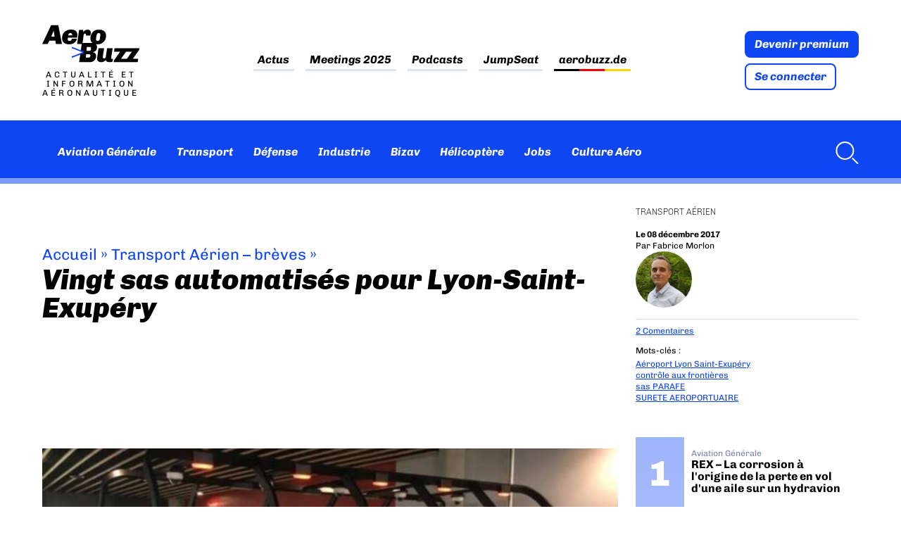

--- FILE ---
content_type: text/html; charset=UTF-8
request_url: https://www.aerobuzz.fr/breves-transport-aerien/vingt-sas-automatises-lyon-saint-exupery/
body_size: 43905
content:
<!doctype html>
<html lang="fr-FR" class="no-js">
	<head><meta charset="UTF-8"><script>if(navigator.userAgent.match(/MSIE|Internet Explorer/i)||navigator.userAgent.match(/Trident\/7\..*?rv:11/i)){var href=document.location.href;if(!href.match(/[?&]nowprocket/)){if(href.indexOf("?")==-1){if(href.indexOf("#")==-1){document.location.href=href+"?nowprocket=1"}else{document.location.href=href.replace("#","?nowprocket=1#")}}else{if(href.indexOf("#")==-1){document.location.href=href+"&nowprocket=1"}else{document.location.href=href.replace("#","&nowprocket=1#")}}}}</script><script>(()=>{class RocketLazyLoadScripts{constructor(){this.v="2.0.4",this.userEvents=["keydown","keyup","mousedown","mouseup","mousemove","mouseover","mouseout","touchmove","touchstart","touchend","touchcancel","wheel","click","dblclick","input"],this.attributeEvents=["onblur","onclick","oncontextmenu","ondblclick","onfocus","onmousedown","onmouseenter","onmouseleave","onmousemove","onmouseout","onmouseover","onmouseup","onmousewheel","onscroll","onsubmit"]}async t(){this.i(),this.o(),/iP(ad|hone)/.test(navigator.userAgent)&&this.h(),this.u(),this.l(this),this.m(),this.k(this),this.p(this),this._(),await Promise.all([this.R(),this.L()]),this.lastBreath=Date.now(),this.S(this),this.P(),this.D(),this.O(),this.M(),await this.C(this.delayedScripts.normal),await this.C(this.delayedScripts.defer),await this.C(this.delayedScripts.async),await this.T(),await this.F(),await this.j(),await this.A(),window.dispatchEvent(new Event("rocket-allScriptsLoaded")),this.everythingLoaded=!0,this.lastTouchEnd&&await new Promise(t=>setTimeout(t,500-Date.now()+this.lastTouchEnd)),this.I(),this.H(),this.U(),this.W()}i(){this.CSPIssue=sessionStorage.getItem("rocketCSPIssue"),document.addEventListener("securitypolicyviolation",t=>{this.CSPIssue||"script-src-elem"!==t.violatedDirective||"data"!==t.blockedURI||(this.CSPIssue=!0,sessionStorage.setItem("rocketCSPIssue",!0))},{isRocket:!0})}o(){window.addEventListener("pageshow",t=>{this.persisted=t.persisted,this.realWindowLoadedFired=!0},{isRocket:!0}),window.addEventListener("pagehide",()=>{this.onFirstUserAction=null},{isRocket:!0})}h(){let t;function e(e){t=e}window.addEventListener("touchstart",e,{isRocket:!0}),window.addEventListener("touchend",function i(o){o.changedTouches[0]&&t.changedTouches[0]&&Math.abs(o.changedTouches[0].pageX-t.changedTouches[0].pageX)<10&&Math.abs(o.changedTouches[0].pageY-t.changedTouches[0].pageY)<10&&o.timeStamp-t.timeStamp<200&&(window.removeEventListener("touchstart",e,{isRocket:!0}),window.removeEventListener("touchend",i,{isRocket:!0}),"INPUT"===o.target.tagName&&"text"===o.target.type||(o.target.dispatchEvent(new TouchEvent("touchend",{target:o.target,bubbles:!0})),o.target.dispatchEvent(new MouseEvent("mouseover",{target:o.target,bubbles:!0})),o.target.dispatchEvent(new PointerEvent("click",{target:o.target,bubbles:!0,cancelable:!0,detail:1,clientX:o.changedTouches[0].clientX,clientY:o.changedTouches[0].clientY})),event.preventDefault()))},{isRocket:!0})}q(t){this.userActionTriggered||("mousemove"!==t.type||this.firstMousemoveIgnored?"keyup"===t.type||"mouseover"===t.type||"mouseout"===t.type||(this.userActionTriggered=!0,this.onFirstUserAction&&this.onFirstUserAction()):this.firstMousemoveIgnored=!0),"click"===t.type&&t.preventDefault(),t.stopPropagation(),t.stopImmediatePropagation(),"touchstart"===this.lastEvent&&"touchend"===t.type&&(this.lastTouchEnd=Date.now()),"click"===t.type&&(this.lastTouchEnd=0),this.lastEvent=t.type,t.composedPath&&t.composedPath()[0].getRootNode()instanceof ShadowRoot&&(t.rocketTarget=t.composedPath()[0]),this.savedUserEvents.push(t)}u(){this.savedUserEvents=[],this.userEventHandler=this.q.bind(this),this.userEvents.forEach(t=>window.addEventListener(t,this.userEventHandler,{passive:!1,isRocket:!0})),document.addEventListener("visibilitychange",this.userEventHandler,{isRocket:!0})}U(){this.userEvents.forEach(t=>window.removeEventListener(t,this.userEventHandler,{passive:!1,isRocket:!0})),document.removeEventListener("visibilitychange",this.userEventHandler,{isRocket:!0}),this.savedUserEvents.forEach(t=>{(t.rocketTarget||t.target).dispatchEvent(new window[t.constructor.name](t.type,t))})}m(){const t="return false",e=Array.from(this.attributeEvents,t=>"data-rocket-"+t),i="["+this.attributeEvents.join("],[")+"]",o="[data-rocket-"+this.attributeEvents.join("],[data-rocket-")+"]",s=(e,i,o)=>{o&&o!==t&&(e.setAttribute("data-rocket-"+i,o),e["rocket"+i]=new Function("event",o),e.setAttribute(i,t))};new MutationObserver(t=>{for(const n of t)"attributes"===n.type&&(n.attributeName.startsWith("data-rocket-")||this.everythingLoaded?n.attributeName.startsWith("data-rocket-")&&this.everythingLoaded&&this.N(n.target,n.attributeName.substring(12)):s(n.target,n.attributeName,n.target.getAttribute(n.attributeName))),"childList"===n.type&&n.addedNodes.forEach(t=>{if(t.nodeType===Node.ELEMENT_NODE)if(this.everythingLoaded)for(const i of[t,...t.querySelectorAll(o)])for(const t of i.getAttributeNames())e.includes(t)&&this.N(i,t.substring(12));else for(const e of[t,...t.querySelectorAll(i)])for(const t of e.getAttributeNames())this.attributeEvents.includes(t)&&s(e,t,e.getAttribute(t))})}).observe(document,{subtree:!0,childList:!0,attributeFilter:[...this.attributeEvents,...e]})}I(){this.attributeEvents.forEach(t=>{document.querySelectorAll("[data-rocket-"+t+"]").forEach(e=>{this.N(e,t)})})}N(t,e){const i=t.getAttribute("data-rocket-"+e);i&&(t.setAttribute(e,i),t.removeAttribute("data-rocket-"+e))}k(t){Object.defineProperty(HTMLElement.prototype,"onclick",{get(){return this.rocketonclick||null},set(e){this.rocketonclick=e,this.setAttribute(t.everythingLoaded?"onclick":"data-rocket-onclick","this.rocketonclick(event)")}})}S(t){function e(e,i){let o=e[i];e[i]=null,Object.defineProperty(e,i,{get:()=>o,set(s){t.everythingLoaded?o=s:e["rocket"+i]=o=s}})}e(document,"onreadystatechange"),e(window,"onload"),e(window,"onpageshow");try{Object.defineProperty(document,"readyState",{get:()=>t.rocketReadyState,set(e){t.rocketReadyState=e},configurable:!0}),document.readyState="loading"}catch(t){console.log("WPRocket DJE readyState conflict, bypassing")}}l(t){this.originalAddEventListener=EventTarget.prototype.addEventListener,this.originalRemoveEventListener=EventTarget.prototype.removeEventListener,this.savedEventListeners=[],EventTarget.prototype.addEventListener=function(e,i,o){o&&o.isRocket||!t.B(e,this)&&!t.userEvents.includes(e)||t.B(e,this)&&!t.userActionTriggered||e.startsWith("rocket-")||t.everythingLoaded?t.originalAddEventListener.call(this,e,i,o):(t.savedEventListeners.push({target:this,remove:!1,type:e,func:i,options:o}),"mouseenter"!==e&&"mouseleave"!==e||t.originalAddEventListener.call(this,e,t.savedUserEvents.push,o))},EventTarget.prototype.removeEventListener=function(e,i,o){o&&o.isRocket||!t.B(e,this)&&!t.userEvents.includes(e)||t.B(e,this)&&!t.userActionTriggered||e.startsWith("rocket-")||t.everythingLoaded?t.originalRemoveEventListener.call(this,e,i,o):t.savedEventListeners.push({target:this,remove:!0,type:e,func:i,options:o})}}J(t,e){this.savedEventListeners=this.savedEventListeners.filter(i=>{let o=i.type,s=i.target||window;return e!==o||t!==s||(this.B(o,s)&&(i.type="rocket-"+o),this.$(i),!1)})}H(){EventTarget.prototype.addEventListener=this.originalAddEventListener,EventTarget.prototype.removeEventListener=this.originalRemoveEventListener,this.savedEventListeners.forEach(t=>this.$(t))}$(t){t.remove?this.originalRemoveEventListener.call(t.target,t.type,t.func,t.options):this.originalAddEventListener.call(t.target,t.type,t.func,t.options)}p(t){let e;function i(e){return t.everythingLoaded?e:e.split(" ").map(t=>"load"===t||t.startsWith("load.")?"rocket-jquery-load":t).join(" ")}function o(o){function s(e){const s=o.fn[e];o.fn[e]=o.fn.init.prototype[e]=function(){return this[0]===window&&t.userActionTriggered&&("string"==typeof arguments[0]||arguments[0]instanceof String?arguments[0]=i(arguments[0]):"object"==typeof arguments[0]&&Object.keys(arguments[0]).forEach(t=>{const e=arguments[0][t];delete arguments[0][t],arguments[0][i(t)]=e})),s.apply(this,arguments),this}}if(o&&o.fn&&!t.allJQueries.includes(o)){const e={DOMContentLoaded:[],"rocket-DOMContentLoaded":[]};for(const t in e)document.addEventListener(t,()=>{e[t].forEach(t=>t())},{isRocket:!0});o.fn.ready=o.fn.init.prototype.ready=function(i){function s(){parseInt(o.fn.jquery)>2?setTimeout(()=>i.bind(document)(o)):i.bind(document)(o)}return"function"==typeof i&&(t.realDomReadyFired?!t.userActionTriggered||t.fauxDomReadyFired?s():e["rocket-DOMContentLoaded"].push(s):e.DOMContentLoaded.push(s)),o([])},s("on"),s("one"),s("off"),t.allJQueries.push(o)}e=o}t.allJQueries=[],o(window.jQuery),Object.defineProperty(window,"jQuery",{get:()=>e,set(t){o(t)}})}P(){const t=new Map;document.write=document.writeln=function(e){const i=document.currentScript,o=document.createRange(),s=i.parentElement;let n=t.get(i);void 0===n&&(n=i.nextSibling,t.set(i,n));const c=document.createDocumentFragment();o.setStart(c,0),c.appendChild(o.createContextualFragment(e)),s.insertBefore(c,n)}}async R(){return new Promise(t=>{this.userActionTriggered?t():this.onFirstUserAction=t})}async L(){return new Promise(t=>{document.addEventListener("DOMContentLoaded",()=>{this.realDomReadyFired=!0,t()},{isRocket:!0})})}async j(){return this.realWindowLoadedFired?Promise.resolve():new Promise(t=>{window.addEventListener("load",t,{isRocket:!0})})}M(){this.pendingScripts=[];this.scriptsMutationObserver=new MutationObserver(t=>{for(const e of t)e.addedNodes.forEach(t=>{"SCRIPT"!==t.tagName||t.noModule||t.isWPRocket||this.pendingScripts.push({script:t,promise:new Promise(e=>{const i=()=>{const i=this.pendingScripts.findIndex(e=>e.script===t);i>=0&&this.pendingScripts.splice(i,1),e()};t.addEventListener("load",i,{isRocket:!0}),t.addEventListener("error",i,{isRocket:!0}),setTimeout(i,1e3)})})})}),this.scriptsMutationObserver.observe(document,{childList:!0,subtree:!0})}async F(){await this.X(),this.pendingScripts.length?(await this.pendingScripts[0].promise,await this.F()):this.scriptsMutationObserver.disconnect()}D(){this.delayedScripts={normal:[],async:[],defer:[]},document.querySelectorAll("script[type$=rocketlazyloadscript]").forEach(t=>{t.hasAttribute("data-rocket-src")?t.hasAttribute("async")&&!1!==t.async?this.delayedScripts.async.push(t):t.hasAttribute("defer")&&!1!==t.defer||"module"===t.getAttribute("data-rocket-type")?this.delayedScripts.defer.push(t):this.delayedScripts.normal.push(t):this.delayedScripts.normal.push(t)})}async _(){await this.L();let t=[];document.querySelectorAll("script[type$=rocketlazyloadscript][data-rocket-src]").forEach(e=>{let i=e.getAttribute("data-rocket-src");if(i&&!i.startsWith("data:")){i.startsWith("//")&&(i=location.protocol+i);try{const o=new URL(i).origin;o!==location.origin&&t.push({src:o,crossOrigin:e.crossOrigin||"module"===e.getAttribute("data-rocket-type")})}catch(t){}}}),t=[...new Map(t.map(t=>[JSON.stringify(t),t])).values()],this.Y(t,"preconnect")}async G(t){if(await this.K(),!0!==t.noModule||!("noModule"in HTMLScriptElement.prototype))return new Promise(e=>{let i;function o(){(i||t).setAttribute("data-rocket-status","executed"),e()}try{if(navigator.userAgent.includes("Firefox/")||""===navigator.vendor||this.CSPIssue)i=document.createElement("script"),[...t.attributes].forEach(t=>{let e=t.nodeName;"type"!==e&&("data-rocket-type"===e&&(e="type"),"data-rocket-src"===e&&(e="src"),i.setAttribute(e,t.nodeValue))}),t.text&&(i.text=t.text),t.nonce&&(i.nonce=t.nonce),i.hasAttribute("src")?(i.addEventListener("load",o,{isRocket:!0}),i.addEventListener("error",()=>{i.setAttribute("data-rocket-status","failed-network"),e()},{isRocket:!0}),setTimeout(()=>{i.isConnected||e()},1)):(i.text=t.text,o()),i.isWPRocket=!0,t.parentNode.replaceChild(i,t);else{const i=t.getAttribute("data-rocket-type"),s=t.getAttribute("data-rocket-src");i?(t.type=i,t.removeAttribute("data-rocket-type")):t.removeAttribute("type"),t.addEventListener("load",o,{isRocket:!0}),t.addEventListener("error",i=>{this.CSPIssue&&i.target.src.startsWith("data:")?(console.log("WPRocket: CSP fallback activated"),t.removeAttribute("src"),this.G(t).then(e)):(t.setAttribute("data-rocket-status","failed-network"),e())},{isRocket:!0}),s?(t.fetchPriority="high",t.removeAttribute("data-rocket-src"),t.src=s):t.src="data:text/javascript;base64,"+window.btoa(unescape(encodeURIComponent(t.text)))}}catch(i){t.setAttribute("data-rocket-status","failed-transform"),e()}});t.setAttribute("data-rocket-status","skipped")}async C(t){const e=t.shift();return e?(e.isConnected&&await this.G(e),this.C(t)):Promise.resolve()}O(){this.Y([...this.delayedScripts.normal,...this.delayedScripts.defer,...this.delayedScripts.async],"preload")}Y(t,e){this.trash=this.trash||[];let i=!0;var o=document.createDocumentFragment();t.forEach(t=>{const s=t.getAttribute&&t.getAttribute("data-rocket-src")||t.src;if(s&&!s.startsWith("data:")){const n=document.createElement("link");n.href=s,n.rel=e,"preconnect"!==e&&(n.as="script",n.fetchPriority=i?"high":"low"),t.getAttribute&&"module"===t.getAttribute("data-rocket-type")&&(n.crossOrigin=!0),t.crossOrigin&&(n.crossOrigin=t.crossOrigin),t.integrity&&(n.integrity=t.integrity),t.nonce&&(n.nonce=t.nonce),o.appendChild(n),this.trash.push(n),i=!1}}),document.head.appendChild(o)}W(){this.trash.forEach(t=>t.remove())}async T(){try{document.readyState="interactive"}catch(t){}this.fauxDomReadyFired=!0;try{await this.K(),this.J(document,"readystatechange"),document.dispatchEvent(new Event("rocket-readystatechange")),await this.K(),document.rocketonreadystatechange&&document.rocketonreadystatechange(),await this.K(),this.J(document,"DOMContentLoaded"),document.dispatchEvent(new Event("rocket-DOMContentLoaded")),await this.K(),this.J(window,"DOMContentLoaded"),window.dispatchEvent(new Event("rocket-DOMContentLoaded"))}catch(t){console.error(t)}}async A(){try{document.readyState="complete"}catch(t){}try{await this.K(),this.J(document,"readystatechange"),document.dispatchEvent(new Event("rocket-readystatechange")),await this.K(),document.rocketonreadystatechange&&document.rocketonreadystatechange(),await this.K(),this.J(window,"load"),window.dispatchEvent(new Event("rocket-load")),await this.K(),window.rocketonload&&window.rocketonload(),await this.K(),this.allJQueries.forEach(t=>t(window).trigger("rocket-jquery-load")),await this.K(),this.J(window,"pageshow");const t=new Event("rocket-pageshow");t.persisted=this.persisted,window.dispatchEvent(t),await this.K(),window.rocketonpageshow&&window.rocketonpageshow({persisted:this.persisted})}catch(t){console.error(t)}}async K(){Date.now()-this.lastBreath>45&&(await this.X(),this.lastBreath=Date.now())}async X(){return document.hidden?new Promise(t=>setTimeout(t)):new Promise(t=>requestAnimationFrame(t))}B(t,e){return e===document&&"readystatechange"===t||(e===document&&"DOMContentLoaded"===t||(e===window&&"DOMContentLoaded"===t||(e===window&&"load"===t||e===window&&"pageshow"===t)))}static run(){(new RocketLazyLoadScripts).t()}}RocketLazyLoadScripts.run()})();</script>
		
		<title>Vingt sas automatisés pour Lyon-Saint-Exupéry - Aerobuzz : Aerobuzz</title>
<style id="rocket-critical-css">#jp-relatedposts{display:none;padding-top:1em;margin:1em 0;position:relative;clear:both}.jp-relatedposts:after{content:'';display:block;clear:both}#jp-relatedposts h3.jp-relatedposts-headline{margin:0 0 1em 0;display:inline-block;float:left;font-size:9pt;font-weight:bold;font-family:inherit}#jp-relatedposts h3.jp-relatedposts-headline em:before{content:"";display:block;width:100%;min-width:30px;border-top:1px solid #dcdcde;border-top:1px solid rgba(0,0,0,.2);margin-bottom:1em}#jp-relatedposts h3.jp-relatedposts-headline em{font-style:normal;font-weight:bold}:root{--swiper-theme-color:#007aff}.jp-carousel-overlay .swiper-container{margin-left:auto;margin-right:auto;position:relative;overflow:hidden;list-style:none;padding:0;z-index:1}.jp-carousel-overlay .swiper-wrapper{position:relative;width:100%;height:100%;z-index:1;display:flex;box-sizing:content-box}.jp-carousel-overlay .swiper-wrapper{transform:translate3d(0px,0,0)}:root{--swiper-navigation-size:44px}.jp-carousel-overlay .swiper-button-prev,.jp-carousel-overlay .swiper-button-next{position:absolute;top:50%;width:calc(var(--swiper-navigation-size) / 44 * 27);height:var(--swiper-navigation-size);margin-top:calc(0px - (var(--swiper-navigation-size) / 2));z-index:10;display:flex;align-items:center;justify-content:center;color:var(--swiper-navigation-color, var( --swiper-theme-color ) )}.jp-carousel-overlay .swiper-button-prev:after,.jp-carousel-overlay .swiper-button-next:after{font-family:swiper-icons;font-size:var(--swiper-navigation-size);text-transform:none!important;letter-spacing:0;text-transform:none;font-variant:initial;line-height:1}.jp-carousel-overlay .swiper-button-prev{left:10px;right:auto}.jp-carousel-overlay .swiper-button-prev:after{content:'prev'}.jp-carousel-overlay .swiper-button-next{right:10px;left:auto}.jp-carousel-overlay .swiper-button-next:after{content:'next'}.jp-carousel-overlay .swiper-pagination{position:absolute;text-align:center;transform:translate3d(0,0,0);z-index:10}:root{--jp-carousel-primary-color:#fff;--jp-carousel-primary-subtle-color:#999;--jp-carousel-bg-color:#000;--jp-carousel-bg-faded-color:#222;--jp-carousel-border-color:#3a3a3a}.jp-carousel-overlay .swiper-button-prev,.jp-carousel-overlay .swiper-button-next{background-image:none}.jp-carousel-wrap *{line-height:inherit}.jp-carousel-wrap.swiper-container{height:auto;width:100vw}.jp-carousel-overlay .swiper-button-prev,.jp-carousel-overlay .swiper-button-next{opacity:0.5;height:initial;width:initial;padding:20px 40px;background-image:none}.jp-carousel-overlay .swiper-button-next:after,.jp-carousel-overlay .swiper-button-prev:after{content:none}.jp-carousel-overlay .swiper-button-prev svg,.jp-carousel-overlay .swiper-button-next svg{height:30px;width:28px;background:var(--jp-carousel-bg-color);border-radius:4px}.jp-carousel-overlay{font-family:'Helvetica Neue',sans-serif!important;z-index:2147483647;overflow-x:hidden;overflow-y:auto;direction:ltr;position:fixed;top:0;right:0;bottom:0;left:0;background:var(--jp-carousel-bg-color)}.jp-carousel-overlay *{box-sizing:border-box}.jp-carousel-overlay h2:before,.jp-carousel-overlay h3:before{content:none;display:none}.jp-carousel-overlay .swiper-container .swiper-button-prev{left:0;right:auto}.jp-carousel-overlay .swiper-container .swiper-button-next{right:0;left:auto}.jp-carousel-container{display:grid;grid-template-rows:1fr 64px;height:100%}.jp-carousel-info{display:flex;flex-direction:column;text-align:left!important;-webkit-font-smoothing:subpixel-antialiased!important;z-index:100;background-color:var(--jp-carousel-bg-color);opacity:1}.jp-carousel-info-footer{position:relative;background-color:var(--jp-carousel-bg-color);height:64px;display:flex;align-items:center;justify-content:space-between;width:100vw}.jp-carousel-info-extra{display:none;background-color:var(--jp-carousel-bg-color);padding:35px;width:100vw;border-top:1px solid var(--jp-carousel-bg-faded-color)}.jp-carousel-title-and-caption{margin-bottom:15px}.jp-carousel-photo-info{left:0!important;width:100%!important}.jp-carousel-comments-wrapper{padding:0;width:100%!important;display:none}.jp-carousel-close-hint{letter-spacing:0!important;position:fixed;top:20px;right:30px;padding:10px;text-align:right;width:45px;height:45px;z-index:15;color:var(--jp-carousel-primary-color)}.jp-carousel-close-hint svg{padding:3px 2px;background:var(--jp-carousel-bg-color);border-radius:4px}.jp-carousel-pagination-container{flex:1;margin:0 15px 0 35px}.jp-swiper-pagination,.jp-carousel-pagination{color:var(--jp-carousel-primary-color);font-size:15px;font-weight:normal;white-space:nowrap;display:none;position:static!important}.jp-carousel-pagination-container .swiper-pagination{text-align:left;line-height:8px}.jp-carousel-pagination{padding-left:5px}.jp-carousel-info-footer .jp-carousel-photo-title-container{flex-basis:50vw;flex:4;justify-content:center;overflow:hidden;margin:0}.jp-carousel-photo-title,.jp-carousel-photo-caption{background:none!important;border:none!important;display:inline-block;font:normal 20px/1.3em 'Helvetica Neue',sans-serif;line-height:normal;letter-spacing:0!important;margin:0 0 10px 0;padding:0;overflow:hidden;text-shadow:none!important;text-transform:none!important;color:var(--jp-carousel-primary-color)}.jp-carousel-info-footer .jp-carousel-photo-caption{text-align:center;font-size:15px;white-space:nowrap;color:var(--jp-carousel-primary-subtle-color);margin:0;text-overflow:ellipsis}.jp-carousel-photo-title{font-size:32px;margin-bottom:2px}.jp-carousel-photo-description{color:var(--jp-carousel-primary-subtle-color);font-size:16px;margin:25px 0;width:100%}.jp-carousel-photo-description{overflow:hidden;overflow-wrap:break-word}.jp-carousel-caption{font-size:14px;font-weight:normal;margin:0}.jp-carousel-image-meta{color:var(--jp-carousel-primary-color);font-size:13px;font:12px/1.4 'Helvetica Neue',sans-serif!important;width:100%;display:none}.jp-carousel-image-meta ul{margin:0!important;padding:0!important;list-style:none!important}a.jp-carousel-image-download{display:inline-block;clear:both;color:var(--jp-carousel-primary-subtle-color);line-height:1;font-weight:400;font-size:14px;text-decoration:none}a.jp-carousel-image-download svg{display:inline-block;vertical-align:middle;margin:0 3px;padding-bottom:2px}#jp-carousel-loading-overlay{display:none;position:fixed;top:0;bottom:0;left:0;right:0}#jp-carousel-loading-wrapper{display:flex;align-items:center;justify-content:center;height:100vh;width:100vw}#jp-carousel-library-loading,#jp-carousel-library-loading:after{border-radius:50%;width:40px;height:40px}#jp-carousel-library-loading{float:left;margin:22px 0 0 10px;font-size:10px;position:relative;text-indent:-9999em;border-top:8px solid rgba(255,255,255,0.2);border-right:8px solid rgba(255,255,255,0.2);border-bottom:8px solid rgba(255,255,255,0.2);border-left:8px solid var(--jp-carousel-primary-color);-webkit-transform:translateZ(0);-ms-transform:translateZ(0);transform:translateZ(0);-webkit-animation:load8 1.1s infinite linear;animation:load8 1.1s infinite linear}@-webkit-keyframes load8{0%{-webkit-transform:rotate(0deg);transform:rotate(0deg)}100%{-webkit-transform:rotate(360deg);transform:rotate(360deg)}}@keyframes load8{0%{-webkit-transform:rotate(0deg);transform:rotate(0deg)}100%{-webkit-transform:rotate(360deg);transform:rotate(360deg)}}.jp-carousel-info-content-wrapper{max-width:800px;margin:auto}.jp-carousel-photo-icons-container{flex:1;display:block;text-align:right;margin:0 20px 0 30px;white-space:nowrap}.jp-carousel-icon-btn{padding:16px;text-decoration:none;border:none;background:none;display:inline-block;height:64px}.jp-carousel-icon{border:none;display:inline-block;line-height:0;font-weight:400;font-style:normal;border-radius:4px;width:31px;padding:4px 3px 3px}.jp-carousel-icon svg{display:inline-block}.jp-carousel-overlay rect{fill:var(--jp-carousel-primary-color)}@media only screen and (max-width:760px){.jp-carousel-overlay .swiper-container .swiper-button-next,.jp-carousel-overlay .swiper-container .swiper-button-prev{display:none!important}.jp-carousel-image-meta{float:none!important;width:100%!important;-moz-box-sizing:border-box;-webkit-box-sizing:border-box;box-sizing:border-box;margin-left:0}.jp-carousel-close-hint{font-size:26px!important;position:fixed!important;top:10px;right:10px}.jp-carousel-wrap{background-color:var(--jp-carousel-bg-color)}.jp-carousel-caption{overflow:visible!important}.jp-carousel-info-footer .jp-carousel-photo-title-container{display:none}.jp-carousel-photo-icons-container{margin:0 10px 0 0;white-space:nowrap}.jp-carousel-icon-btn{padding-left:20px}.jp-carousel-pagination{padding-left:5px}.jp-carousel-pagination-container{margin-left:25px}}ul{box-sizing:border-box}:root{--wp--preset--font-size--normal:16px;--wp--preset--font-size--huge:42px}:root{--iump-primary-text-color:#1a2538;--iump-second-text-color:rgba(125,138,157,1.0);--iump-thrid-text-color:#686b8f;--iump-forth-text-color:rgba(108,119,135,1.0);--iump-main-background-color:#f4f7fd;--iump-green-color:#37caca;--iump-blue-color:#2196f3;--iump-blue-light-dark-color:#0d8aee;--iump-blue-darker-color:#0b64f5;--iump-light-blue-color:#ecf3fb;--iump-superlight-blue-color:rgba(236,243,251, 0.28);--iump-blue-border-color:#e0eafe;--iump-blue-second-border-color:#e2e8f9;--iump-gray-color:#ced4de;--iump-main-orange:#F5B11D;--iump-primary-font:Poppins,Century Gothic,CenturyGothic,sans-serif}article,aside,header,main,nav,section{display:block}html{font-family:sans-serif;-ms-text-size-adjust:100%;-webkit-text-size-adjust:100%}body{margin:0}a{background:transparent}h1{font-size:2em;margin:0.67em 0}strong{font-weight:bold}img{border:0}svg:not(:root){overflow:hidden}input,textarea{font-family:inherit;font-size:100%;margin:0}input{line-height:normal}input[type="checkbox"]{box-sizing:border-box;padding:0}input::-moz-focus-inner{border:0;padding:0}textarea{overflow:auto;vertical-align:top} *,*:after,*:before{-moz-box-sizing:border-box;box-sizing:border-box;-webkit-font-smoothing:antialiased;font-smoothing:antialiased;text-rendering:optimizeLegibility}body{margin:0;font:400 16px/1.4 "Chivo",Helvetica,Arial,sans-serif;color:#000;accent-color:#0e46f3}.clear{*zoom:1}.clear:before,.clear:after{content:" ";display:table}.clear:after{clear:both}img{max-width:100%;vertical-align:bottom}a{color:inherit;text-decoration:none}ul{padding:0}.btn{display:block;width:fit-content;padding:.5625rem .75rem;color:#fff;line-height:1;font-weight:bold;font-style:italic;border:2px solid #0e46f3;border-radius:8px;background:#0e46f3}.btn+.btn{margin-top:.5rem}.btn.btn-light{color:#0e46f3;background:#fff}.suns{position:relative;width:fit-content;max-width:72.5rem;margin:0 auto;text-align:center}.ban_6_logos{grid-area:sidebar-banner;position:relative;display:flex;flex-wrap:wrap;justify-content:space-evenly;align-items:center;width:100%;max-width:72.5rem;margin:0 auto 3rem;padding:.5rem 2.5%;text-align:center;border:1px solid #dee3f1}.ban_6_logos::before{content:"Les partenaires d'Aerobuzz";position:absolute;top:-1rem;left:0;display:block;color:#7a86ab;font-size:10px;text-align:left;text-transform:uppercase;letter-spacing:3.33px}.ban_6_logos .suns{width:11rem;height:7.4rem;margin-bottom:.5rem;padding:0}.wrapper{max-width:72.5rem;width:95%;margin:0 auto;position:relative}[data-area=main]{grid-area:main}[data-area=secondary]{grid-area:secondary}[data-area=aside]{grid-area:aside}.sidebar>div{margin-bottom:4.4rem}@media screen and (max-width:55rem){#abz_row_premium .abz_premium_newsletter_description{grid-area:nl}}.header{position:sticky;top:-11rem;margin-bottom:2rem;z-index:20}.header .nav ul{display:flex;flex-wrap:wrap;padding:0;list-style:none}.header .nav ul li+li{margin-left:1rem}.header .nav ul a{padding:.4rem;font-weight:bold;font-style:italic;color:inherit}.header .nav-search{margin-left:auto}.header .progress-container{position:relative;display:none;width:100%;height:8px;margin-top:-8px;background:hsla(0,0%,100%,.46)}body.single-post .header .progress-container{display:block}.header .progress-bar{width:0%;height:8px;background:#0e46f3}.header .nav-search a{display:flex;align-items:center}.header .nav-search svg{margin-left:.5rem;fill:#fff}.header_top-part{background:var(--wpr-bg-29f54cb8-3edc-4467-9b32-23629024598a) calc((100% - 1160px)/2 + 12.8rem) -9.7rem no-repeat;background-size:40rem}.header_top-part .wrapper{padding:2rem 0;display:flex;justify-content:space-between;align-items:center}.header_top-part .logo{display:flex;flex-direction:column;width:min-content}.header_top-part .logo img{height:60px}.header_top-part .site_tagline{max-width:fit-content;margin-top:.5rem;font-size:.75rem;text-align:center;letter-spacing:4px;text-transform:uppercase;line-height:1.15}.header_top-part .nav{color:#000}.header_top-part .nav ul{justify-content:center}.header_top-part .nav li+li{margin-left:1.875rem}.header_top-part .nav a{padding:.2rem 0;background-image:linear-gradient(to right,#dee3f1,#dee3f1);background-size:100% 3px;background-repeat:no-repeat;background-position:bottom}.header_top-part .nav .flag_link_de a{background-size:100% 3px;background-repeat:no-repeat;background-position:bottom;background-image:linear-gradient(to right,black 33%,#ee0000 33%,#ee0000 66%,#ffd900 66%)}.header_bottom-part{display:flex;min-height:5.625rem;height:clamp(80px,5.625rem,100px);color:#fff;background-color:#0e46f3}.header_bottom-part .wrapper{display:flex;align-items:center}.header_bottom-part .nav{display:flex;align-items:center}.header_bottom-part .logo_site{width:0rem;margin-right:1rem}.mobile_menu{display:none}.menu-button-container,#menu-toggle{display:none}.desktop-only{display:initial}@media screen and (max-width:60rem){.header .desktop-only{display:none}.menu-button-container{display:block;height:18px;width:30px;margin-top:.5rem;flex-direction:column;justify-content:center;align-items:center}.menu-button,.menu-button::before,.menu-button::after{position:absolute;display:block;height:4px;width:30px;background-color:#fff;border-radius:2px}.menu-button::before{content:"";margin-top:-8px}.menu-button::after{content:"";margin-top:8px}.mobile_menu{position:absolute;top:140%;display:none;width:100vw;margin:0 -2.61%;background:#0e46f3}.mobile_menu ul{margin:0;list-style:none}.mobile_menu ul li{padding:.5rem 1rem;border-bottom:1px solid hsla(0,0%,100%,.1)}.header_bottom-part{min-height:0;padding:1rem 0}.header_bottom-part .wrapper{justify-content:space-between;align-items:center}}@media screen and (max-width:46rem){.header{top:-4.16rem}.header .site_tagline{display:none}.header .header_top-part .nav{display:none}.header .header_top-part .nav ul{margin-top:0;flex-direction:column;align-items:flex-start}.header .header_top-part .nav ul li,.header .header_top-part .nav ul li+li{margin-left:0;padding:.5rem 0}.header .abz_connexion{display:flex;align-items:flex-end}.header .abz_connexion .btn{font-size:.75rem}.header .abz_connexion .btn+.btn{margin-left:.5rem}.header_top-part .wrapper{padding:.2rem 0}.header_top-part .logo img{max-width:8rem}.header_bottom-part .wrapper{justify-content:space-between;align-items:center}}.home article.type-post .entry-title{grid-area:title;margin:0}.home article.type-post .img_une,.home article.type-post .tag{grid-area:img}.home article.type-post .introduction{grid-area:excerpt}.home article.type-post .abz_meta{grid-area:meta}.single-post article{display:grid;grid-template-areas:"titre titre titre" "sidebar-titre sidebar-titre sidebar-titre" "sidebar-banner sidebar-banner sidebar-banner" "sidebar-meta sidebar-meta sidebar-meta" "main main main" "locker locker locker" "comment comment comment" "sidebar sidebar sidebar";grid-template-columns:1fr;gap:1rem 0}.single-post article .post-intro{grid-area:titre;margin:1rem 0}.single-post article .post-meta-content{grid-area:sidebar-meta;grid-template-columns:2fr 1fr}.single-post article .post-main-content{grid-area:main}.single-post article .sidebar{grid-area:sidebar}.single-post article .comments{grid-area:comment}.single-post article .locker_article{grid-area:locker}.ariane{font-size:1.375rem;color:#0e46f3}.ariane a{color:inherit}.ariane .arbo{margin-bottom:0}.ariane .breadcrumb_last{display:none}.post-intro{margin:2rem 0 4rem}.post-intro .post-title{margin-bottom:0}.post-title{margin-top:0}.post-meta-content{font-size:.75rem}.post-meta-content .date{display:block;margin-top:1rem;font-weight:bold}.listing_news .abz_meta,.listing_topnews .abz_meta{grid-area:meta}article .tag{text-transform:uppercase;font-weight:300}.img_une{position:relative;display:flex;justify-content:center;width:100%}.img_une img{width:100%;max-height:20rem;object-fit:cover}body.single-post article.type-post .img_une img{max-height:none}.comment-form label{display:inline-block;min-width:6.5rem;margin-right:1rem}.comment-form textarea{display:block;width:100%;margin:.5rem 0;padding:.5rem;border:1px solid #7a86ab;background-color:rgba(222,227,241,.25)}.category_articles .sidebar{grid-area:sidebar}.category_articles .category_tags{grid-area:tags;align-self:flex-start;display:-webkit-box;-webkit-line-clamp:24;-webkit-box-orient:vertical;overflow:hidden}.category_articles .large-news{grid-area:top-post;margin-bottom:1rem}.category_articles .second_posts{grid-area:posts;grid-row:auto;align-self:flex-start}.category_articles .second-news .img_une{grid-area:img;min-height:9rem;background-color:#dee3f1}.category_articles .low_posts{grid-area:low_posts;grid-row:auto;display:grid;grid-template-rows:auto;grid-template-columns:1fr 1fr;gap:2rem}.category_articles .pagination{grid-area:pagination;height:fit-content}@media screen and (max-width:66.25rem){.single-post article .post-meta-content{display:grid;gap:.1rem 1rem;grid-template-areas:"meta avatar" "meta avatar" "meta avatar" "meta avatar" "meta avatar" "meta avatar" "meta avatar";grid-template-columns:auto min-content;grid-auto-rows:min-content}.single-post article .post-meta-content>*{grid-area:meta;grid-row:auto;display:inline-block;margin:0;padding:0}.single-post article .post-meta-content .author{grid-area:avatar}}@media screen and (min-width:50rem){.single-post article{gap:1rem clamp(.5rem,2vw,3rem);grid-template-columns:minmax(37.7rem,4fr) 2fr;grid-template-areas:"titre titre" "sidebar-banner sidebar-banner" "sidebar-meta sidebar-meta" "main sidebar" "comment sidebar"}.single-post article .post-intro{margin:2rem 0 4rem}.single-post article.article_open{grid-template-rows:1fr min-content auto}.single-post article .mega-banner{grid-area:sidebar-banner;margin:-3rem auto 1rem}}@media screen and (min-width:66.25rem){.single-post article{grid-template-areas:"titre titre sidebar-titre" "sidebar-banner sidebar-banner sidebar-banner" "sidebar-meta main sidebar" "comment comment sidebar";grid-template-columns:10rem auto 18.75rem;grid-template-columns:1fr minmax(37.7rem,4fr) 2fr}}@font-face{font-family:"Chivo";src:url("/wp-content/themes/aerobuzz_4/fonts/Chivo-Light.ttf");font-weight:300;font-style:normal;font-display:swap}@font-face{font-family:"Chivo";src:url("/wp-content/themes/aerobuzz_4/fonts/Chivo-LightItalic.ttf");font-weight:300;font-style:italic;font-display:swap}@font-face{font-family:"Chivo";src:url("/wp-content/themes/aerobuzz_4/fonts/Chivo-Regular.ttf");font-weight:normal;font-style:normal;font-display:swap}@font-face{font-family:"Chivo";src:url("/wp-content/themes/aerobuzz_4/fonts/Chivo-Italic.ttf");font-weight:normal;font-style:italic;font-display:swap}@font-face{font-family:"Chivo";src:url("/wp-content/themes/aerobuzz_4/fonts/Chivo-Bold.ttf");font-weight:bold;font-style:normal;font-display:swap}@font-face{font-family:"Chivo";src:url("/wp-content/themes/aerobuzz_4/fonts/Chivo-BoldItalic.ttf");font-weight:bold;font-style:italic;font-display:swap}@font-face{font-family:"Chivo";src:url("/wp-content/themes/aerobuzz_4/fonts/Chivo-Black.ttf");font-weight:900;font-style:normal;font-display:swap}@font-face{font-family:"Chivo";src:url("/wp-content/themes/aerobuzz_4/fonts/Chivo-BlackItalic.ttf");font-weight:900;font-style:italic;font-display:swap}h1{font-size:2.5rem;font-weight:900;font-style:italic;line-height:1}h2{font-size:1.375rem}@media (prefers-color-scheme:dark){body{color:#fff;background:#1d1d1d}.header .nav,.header .nav ul,.header .nav ul a{color:#e4e4e4}}::-webkit-selection{background:#04a4cc;color:#fff;text-shadow:none}.mailpoet_form_loading{display:none;text-align:center;width:30px}.mailpoet_form_loading>span{animation:mailpoet-bouncedelay 1.4s infinite ease-in-out both;background-color:#5b5b5b;border-radius:100%;display:inline-block;height:5px;width:5px}.mailpoet_form_loading .mailpoet_bounce1{animation-delay:-0.32s}.mailpoet_form_loading .mailpoet_bounce2{animation-delay:-0.16s;margin:0 7px}@keyframes mailpoet-bouncedelay{0%,80%,100%{transform:scale(0)}40%{transform:scale(1)}}.mailpoet_form_popup_overlay{background-color:#000;display:none;height:100%;left:0;margin:0;max-width:100%!important;opacity:.7;position:fixed;top:0;width:100%!important;z-index:100000}</style>

        <link href="https://www.aerobuzz.fr/wp-content/themes/aerobuzz_4/img/icons/favicon.ico" rel="shortcut icon">
        <link href="https://www.aerobuzz.fr/wp-content/themes/aerobuzz_4/img/icons/touch.png" rel="apple-touch-icon-precomposed">

		<meta http-equiv="X-UA-Compatible" content="IE=edge,chrome=1">
		<meta name="viewport" content="width=device-width, initial-scale=1.0">
		<meta name="description" content="Actualité et information aéronautique">

		<meta name='robots' content='index, follow, max-image-preview:large, max-snippet:-1, max-video-preview:-1' />
<!-- Google tag (gtag.js) consent mode dataLayer added by Site Kit -->
<script type="rocketlazyloadscript" data-rocket-type="text/javascript" id="google_gtagjs-js-consent-mode-data-layer">
/* <![CDATA[ */
window.dataLayer = window.dataLayer || [];function gtag(){dataLayer.push(arguments);}
gtag('consent', 'default', {"ad_personalization":"denied","ad_storage":"denied","ad_user_data":"denied","analytics_storage":"denied","functionality_storage":"denied","security_storage":"denied","personalization_storage":"denied","region":["AT","BE","BG","CH","CY","CZ","DE","DK","EE","ES","FI","FR","GB","GR","HR","HU","IE","IS","IT","LI","LT","LU","LV","MT","NL","NO","PL","PT","RO","SE","SI","SK"],"wait_for_update":500});
window._googlesitekitConsentCategoryMap = {"statistics":["analytics_storage"],"marketing":["ad_storage","ad_user_data","ad_personalization"],"functional":["functionality_storage","security_storage"],"preferences":["personalization_storage"]};
window._googlesitekitConsents = {"ad_personalization":"denied","ad_storage":"denied","ad_user_data":"denied","analytics_storage":"denied","functionality_storage":"denied","security_storage":"denied","personalization_storage":"denied","region":["AT","BE","BG","CH","CY","CZ","DE","DK","EE","ES","FI","FR","GB","GR","HR","HU","IE","IS","IT","LI","LT","LU","LV","MT","NL","NO","PL","PT","RO","SE","SI","SK"],"wait_for_update":500};
/* ]]> */
</script>
<!-- End Google tag (gtag.js) consent mode dataLayer added by Site Kit -->

	<!-- This site is optimized with the Yoast SEO plugin v26.8 - https://yoast.com/product/yoast-seo-wordpress/ -->
	<title>Vingt sas automatisés pour Lyon-Saint-Exupéry - Aerobuzz</title>
	<link rel="canonical" href="https://www.aerobuzz.fr/breves-transport-aerien/vingt-sas-automatises-lyon-saint-exupery/" />
	<meta property="og:locale" content="fr_FR" />
	<meta property="og:type" content="article" />
	<meta property="og:title" content="Vingt sas automatisés pour Lyon-Saint-Exupéry - Aerobuzz" />
	<meta property="og:description" content="L&rsquo;aéroport de Lyon-Saint-Exupéry a mis en service fin novembre 2017 vingt sas biométriques automatisés pour le  contrôle des passagers. Ces sas PARAFE (Passage Rapide Aux Frontières Extérieures) permettent de vérifier les empreintes digitales et prochainement les visages. 40 sas seront opérationnels fin 2018.Après six mois de tests au terminal 3 puis l&rsquo;installation de deux batteries" />
	<meta property="og:url" content="https://www.aerobuzz.fr/breves-transport-aerien/vingt-sas-automatises-lyon-saint-exupery/" />
	<meta property="og:site_name" content="Aerobuzz" />
	<meta property="article:publisher" content="https://facebook.com/aerobuzz" />
	<meta property="article:published_time" content="2017-12-08T09:17:11+00:00" />
	<meta property="og:image" content="https://i0.wp.com/www.aerobuzz.fr/wp-content/uploads/2017/12/e-gates-Lyon.jpg?fit=700%2C525&ssl=1" />
	<meta property="og:image:width" content="700" />
	<meta property="og:image:height" content="525" />
	<meta property="og:image:type" content="image/jpeg" />
	<meta name="author" content="Fabrice Morlon" />
	<script type="application/ld+json" class="yoast-schema-graph">{"@context":"https://schema.org","@graph":[{"@type":"Article","@id":"https://www.aerobuzz.fr/breves-transport-aerien/vingt-sas-automatises-lyon-saint-exupery/#article","isPartOf":{"@id":"https://www.aerobuzz.fr/breves-transport-aerien/vingt-sas-automatises-lyon-saint-exupery/"},"author":{"name":"Fabrice Morlon","@id":"https://www.aerobuzz.fr/#/schema/person/0da105771075af414bc673cfe601fd42"},"headline":"Vingt sas automatisés pour Lyon-Saint-Exupéry","datePublished":"2017-12-08T09:17:11+00:00","mainEntityOfPage":{"@id":"https://www.aerobuzz.fr/breves-transport-aerien/vingt-sas-automatises-lyon-saint-exupery/"},"wordCount":236,"commentCount":2,"publisher":{"@id":"https://www.aerobuzz.fr/#organization"},"image":{"@id":"https://www.aerobuzz.fr/breves-transport-aerien/vingt-sas-automatises-lyon-saint-exupery/#primaryimage"},"thumbnailUrl":"https://www.aerobuzz.fr/wp-content/uploads/2017/12/e-gates-Lyon.jpg","keywords":["Aéroport Lyon Saint-Exupéry","contrôle aux frontières","sas PARAFE","SURETE AEROPORTUAIRE"],"articleSection":["Transport Aérien – brèves"],"inLanguage":"fr-FR","potentialAction":[{"@type":"CommentAction","name":"Comment","target":["https://www.aerobuzz.fr/breves-transport-aerien/vingt-sas-automatises-lyon-saint-exupery/#respond"]}]},{"@type":"WebPage","@id":"https://www.aerobuzz.fr/breves-transport-aerien/vingt-sas-automatises-lyon-saint-exupery/","url":"https://www.aerobuzz.fr/breves-transport-aerien/vingt-sas-automatises-lyon-saint-exupery/","name":"Vingt sas automatisés pour Lyon-Saint-Exupéry - Aerobuzz","isPartOf":{"@id":"https://www.aerobuzz.fr/#website"},"primaryImageOfPage":{"@id":"https://www.aerobuzz.fr/breves-transport-aerien/vingt-sas-automatises-lyon-saint-exupery/#primaryimage"},"image":{"@id":"https://www.aerobuzz.fr/breves-transport-aerien/vingt-sas-automatises-lyon-saint-exupery/#primaryimage"},"thumbnailUrl":"https://www.aerobuzz.fr/wp-content/uploads/2017/12/e-gates-Lyon.jpg","datePublished":"2017-12-08T09:17:11+00:00","breadcrumb":{"@id":"https://www.aerobuzz.fr/breves-transport-aerien/vingt-sas-automatises-lyon-saint-exupery/#breadcrumb"},"inLanguage":"fr-FR","potentialAction":[{"@type":"ReadAction","target":["https://www.aerobuzz.fr/breves-transport-aerien/vingt-sas-automatises-lyon-saint-exupery/"]}]},{"@type":"ImageObject","inLanguage":"fr-FR","@id":"https://www.aerobuzz.fr/breves-transport-aerien/vingt-sas-automatises-lyon-saint-exupery/#primaryimage","url":"https://www.aerobuzz.fr/wp-content/uploads/2017/12/e-gates-Lyon.jpg","contentUrl":"https://www.aerobuzz.fr/wp-content/uploads/2017/12/e-gates-Lyon.jpg","width":700,"height":525,"caption":"L'appel d'offres remporté par Gunnebo et Groupe Imprimerie Nationale estimait le besoin à 30 sas biométriques automatisés pour un montant de 2 millions d'euros avec maintenance sur 10 ans. Au final, 40 sas seront installés © Groupe Imprimerie Nationale / Gunnebo"},{"@type":"BreadcrumbList","@id":"https://www.aerobuzz.fr/breves-transport-aerien/vingt-sas-automatises-lyon-saint-exupery/#breadcrumb","itemListElement":[{"@type":"ListItem","position":1,"name":"Accueil","item":"https://www.aerobuzz.fr/"},{"@type":"ListItem","position":2,"name":"Transport Aérien – brèves","item":"https://www.aerobuzz.fr/category/breves-transport-aerien/"},{"@type":"ListItem","position":3,"name":"Vingt sas automatisés pour Lyon-Saint-Exupéry"}]},{"@type":"WebSite","@id":"https://www.aerobuzz.fr/#website","url":"https://www.aerobuzz.fr/","name":"Aerobuzz.fr","description":"Actualité et information aéronautique","publisher":{"@id":"https://www.aerobuzz.fr/#organization"},"alternateName":"Aerobuzz","potentialAction":[{"@type":"SearchAction","target":{"@type":"EntryPoint","urlTemplate":"https://www.aerobuzz.fr/?s={search_term_string}"},"query-input":{"@type":"PropertyValueSpecification","valueRequired":true,"valueName":"search_term_string"}}],"inLanguage":"fr-FR"},{"@type":"Organization","@id":"https://www.aerobuzz.fr/#organization","name":"Aerobuzz.fr","url":"https://www.aerobuzz.fr/","logo":{"@type":"ImageObject","inLanguage":"fr-FR","@id":"https://www.aerobuzz.fr/#/schema/logo/image/","url":"https://i0.wp.com/www.aerobuzz.fr/wp-content/uploads/2025/02/AB_favicon%4016x.png?fit=576%2C576&ssl=1","contentUrl":"https://i0.wp.com/www.aerobuzz.fr/wp-content/uploads/2025/02/AB_favicon%4016x.png?fit=576%2C576&ssl=1","width":576,"height":576,"caption":"Aerobuzz.fr"},"image":{"@id":"https://www.aerobuzz.fr/#/schema/logo/image/"},"sameAs":["https://facebook.com/aerobuzz","https://x.com/aerobuzzfr","https://www.linkedin.com/company/2309128/","https://www.youtube.com/user/VideoAerobuzz","https://www.twitch.tv/jumpseat_abz","https://podcast.ausha.co/aerobuzz-fr-le-podcast","https://www.tiktok.com/@jumpseat_abz"]},{"@type":"Person","@id":"https://www.aerobuzz.fr/#/schema/person/0da105771075af414bc673cfe601fd42","name":"Fabrice Morlon","image":{"@type":"ImageObject","inLanguage":"fr-FR","@id":"https://www.aerobuzz.fr/#/schema/person/image/","url":"https://www.aerobuzz.fr/wp-content/uploads/2025/11/fabrice-morlon_avatar-96x96.jpg","contentUrl":"https://www.aerobuzz.fr/wp-content/uploads/2025/11/fabrice-morlon_avatar-96x96.jpg","caption":"Fabrice Morlon"},"description":"Pilote professionnel, Fabrice Morlon a rejoint la rédaction d’Aerobuzz, début 2013. Passionné d'aviation sous toutes ses formes, il a collaboré à plusieurs médias aéronautiques et publié une dizaine d'ouvrages, notamment sur l'aviation militaire.","sameAs":["https://www.linkedin.com/in/fabricemorlon/","https://x.com/fabmorlon"],"url":"https://www.aerobuzz.fr/author/fabrice_morlon/"}]}</script>
	<!-- / Yoast SEO plugin. -->


<link rel='dns-prefetch' href='//stats.wp.com' />
<link rel='dns-prefetch' href='//www.googletagmanager.com' />
<link rel='dns-prefetch' href='//pagead2.googlesyndication.com' />
<link href='https://fonts.bunny.net' crossorigin rel='preconnect' />
<link rel='preconnect' href='https://fonts.bunny.net' />
<link rel="alternate" title="oEmbed (JSON)" type="application/json+oembed" href="https://www.aerobuzz.fr/wp-json/oembed/1.0/embed?url=https%3A%2F%2Fwww.aerobuzz.fr%2Fbreves-transport-aerien%2Fvingt-sas-automatises-lyon-saint-exupery%2F" />
<link rel="alternate" title="oEmbed (XML)" type="text/xml+oembed" href="https://www.aerobuzz.fr/wp-json/oembed/1.0/embed?url=https%3A%2F%2Fwww.aerobuzz.fr%2Fbreves-transport-aerien%2Fvingt-sas-automatises-lyon-saint-exupery%2F&#038;format=xml" />
<style id='wp-img-auto-sizes-contain-inline-css' type='text/css'>
img:is([sizes=auto i],[sizes^="auto," i]){contain-intrinsic-size:3000px 1500px}
/*# sourceURL=wp-img-auto-sizes-contain-inline-css */
</style>
<link data-minify="1" rel='preload'  href='https://www.aerobuzz.fr/wp-content/cache/min/1/wp-content/plugins/wpabz-popular-posts/assets/css/style.css?ver=1769118907' data-rocket-async="style" as="style" onload="this.onload=null;this.rel='stylesheet'" onerror="this.removeAttribute('data-rocket-async')"  media='all' />
<link data-minify="1" rel='preload'  href='https://www.aerobuzz.fr/wp-content/cache/min/1/wp-content/plugins/td-premium/assets/css/frontend.css?ver=1769118907' data-rocket-async="style" as="style" onload="this.onload=null;this.rel='stylesheet'" onerror="this.removeAttribute('data-rocket-async')"  media='all' />
<link data-minify="1" rel='preload'  href='https://www.aerobuzz.fr/wp-content/cache/min/1/wp-content/plugins/jetpack/modules/related-posts/related-posts.css?ver=1769118907' data-rocket-async="style" as="style" onload="this.onload=null;this.rel='stylesheet'" onerror="this.removeAttribute('data-rocket-async')"  media='all' />
<style id='wp-emoji-styles-inline-css' type='text/css'>

	img.wp-smiley, img.emoji {
		display: inline !important;
		border: none !important;
		box-shadow: none !important;
		height: 1em !important;
		width: 1em !important;
		margin: 0 0.07em !important;
		vertical-align: -0.1em !important;
		background: none !important;
		padding: 0 !important;
	}
/*# sourceURL=wp-emoji-styles-inline-css */
</style>
<link rel='preload'  href='https://www.aerobuzz.fr/wp-includes/css/dist/block-library/style.min.css?ver=ebdb37' data-rocket-async="style" as="style" onload="this.onload=null;this.rel='stylesheet'" onerror="this.removeAttribute('data-rocket-async')"  media='all' />
<style id='wp-block-image-inline-css' type='text/css'>
.wp-block-image>a,.wp-block-image>figure>a{display:inline-block}.wp-block-image img{box-sizing:border-box;height:auto;max-width:100%;vertical-align:bottom}@media not (prefers-reduced-motion){.wp-block-image img.hide{visibility:hidden}.wp-block-image img.show{animation:show-content-image .4s}}.wp-block-image[style*=border-radius] img,.wp-block-image[style*=border-radius]>a{border-radius:inherit}.wp-block-image.has-custom-border img{box-sizing:border-box}.wp-block-image.aligncenter{text-align:center}.wp-block-image.alignfull>a,.wp-block-image.alignwide>a{width:100%}.wp-block-image.alignfull img,.wp-block-image.alignwide img{height:auto;width:100%}.wp-block-image .aligncenter,.wp-block-image .alignleft,.wp-block-image .alignright,.wp-block-image.aligncenter,.wp-block-image.alignleft,.wp-block-image.alignright{display:table}.wp-block-image .aligncenter>figcaption,.wp-block-image .alignleft>figcaption,.wp-block-image .alignright>figcaption,.wp-block-image.aligncenter>figcaption,.wp-block-image.alignleft>figcaption,.wp-block-image.alignright>figcaption{caption-side:bottom;display:table-caption}.wp-block-image .alignleft{float:left;margin:.5em 1em .5em 0}.wp-block-image .alignright{float:right;margin:.5em 0 .5em 1em}.wp-block-image .aligncenter{margin-left:auto;margin-right:auto}.wp-block-image :where(figcaption){margin-bottom:1em;margin-top:.5em}.wp-block-image.is-style-circle-mask img{border-radius:9999px}@supports ((-webkit-mask-image:none) or (mask-image:none)) or (-webkit-mask-image:none){.wp-block-image.is-style-circle-mask img{border-radius:0;-webkit-mask-image:url('data:image/svg+xml;utf8,<svg viewBox="0 0 100 100" xmlns="https://www.w3.org/2000/svg"><circle cx="50" cy="50" r="50"/></svg>');mask-image:url('data:image/svg+xml;utf8,<svg viewBox="0 0 100 100" xmlns="https://www.w3.org/2000/svg"><circle cx="50" cy="50" r="50"/></svg>');mask-mode:alpha;-webkit-mask-position:center;mask-position:center;-webkit-mask-repeat:no-repeat;mask-repeat:no-repeat;-webkit-mask-size:contain;mask-size:contain}}:root :where(.wp-block-image.is-style-rounded img,.wp-block-image .is-style-rounded img){border-radius:9999px}.wp-block-image figure{margin:0}.wp-lightbox-container{display:flex;flex-direction:column;position:relative}.wp-lightbox-container img{cursor:zoom-in}.wp-lightbox-container img:hover+button{opacity:1}.wp-lightbox-container button{align-items:center;backdrop-filter:blur(16px) saturate(180%);background-color:#5a5a5a40;border:none;border-radius:4px;cursor:zoom-in;display:flex;height:20px;justify-content:center;opacity:0;padding:0;position:absolute;right:16px;text-align:center;top:16px;width:20px;z-index:100}@media not (prefers-reduced-motion){.wp-lightbox-container button{transition:opacity .2s ease}}.wp-lightbox-container button:focus-visible{outline:3px auto #5a5a5a40;outline:3px auto -webkit-focus-ring-color;outline-offset:3px}.wp-lightbox-container button:hover{cursor:pointer;opacity:1}.wp-lightbox-container button:focus{opacity:1}.wp-lightbox-container button:focus,.wp-lightbox-container button:hover,.wp-lightbox-container button:not(:hover):not(:active):not(.has-background){background-color:#5a5a5a40;border:none}.wp-lightbox-overlay{box-sizing:border-box;cursor:zoom-out;height:100vh;left:0;overflow:hidden;position:fixed;top:0;visibility:hidden;width:100%;z-index:100000}.wp-lightbox-overlay .close-button{align-items:center;cursor:pointer;display:flex;justify-content:center;min-height:40px;min-width:40px;padding:0;position:absolute;right:calc(env(safe-area-inset-right) + 16px);top:calc(env(safe-area-inset-top) + 16px);z-index:5000000}.wp-lightbox-overlay .close-button:focus,.wp-lightbox-overlay .close-button:hover,.wp-lightbox-overlay .close-button:not(:hover):not(:active):not(.has-background){background:none;border:none}.wp-lightbox-overlay .lightbox-image-container{height:var(--wp--lightbox-container-height);left:50%;overflow:hidden;position:absolute;top:50%;transform:translate(-50%,-50%);transform-origin:top left;width:var(--wp--lightbox-container-width);z-index:9999999999}.wp-lightbox-overlay .wp-block-image{align-items:center;box-sizing:border-box;display:flex;height:100%;justify-content:center;margin:0;position:relative;transform-origin:0 0;width:100%;z-index:3000000}.wp-lightbox-overlay .wp-block-image img{height:var(--wp--lightbox-image-height);min-height:var(--wp--lightbox-image-height);min-width:var(--wp--lightbox-image-width);width:var(--wp--lightbox-image-width)}.wp-lightbox-overlay .wp-block-image figcaption{display:none}.wp-lightbox-overlay button{background:none;border:none}.wp-lightbox-overlay .scrim{background-color:#fff;height:100%;opacity:.9;position:absolute;width:100%;z-index:2000000}.wp-lightbox-overlay.active{visibility:visible}@media not (prefers-reduced-motion){.wp-lightbox-overlay.active{animation:turn-on-visibility .25s both}.wp-lightbox-overlay.active img{animation:turn-on-visibility .35s both}.wp-lightbox-overlay.show-closing-animation:not(.active){animation:turn-off-visibility .35s both}.wp-lightbox-overlay.show-closing-animation:not(.active) img{animation:turn-off-visibility .25s both}.wp-lightbox-overlay.zoom.active{animation:none;opacity:1;visibility:visible}.wp-lightbox-overlay.zoom.active .lightbox-image-container{animation:lightbox-zoom-in .4s}.wp-lightbox-overlay.zoom.active .lightbox-image-container img{animation:none}.wp-lightbox-overlay.zoom.active .scrim{animation:turn-on-visibility .4s forwards}.wp-lightbox-overlay.zoom.show-closing-animation:not(.active){animation:none}.wp-lightbox-overlay.zoom.show-closing-animation:not(.active) .lightbox-image-container{animation:lightbox-zoom-out .4s}.wp-lightbox-overlay.zoom.show-closing-animation:not(.active) .lightbox-image-container img{animation:none}.wp-lightbox-overlay.zoom.show-closing-animation:not(.active) .scrim{animation:turn-off-visibility .4s forwards}}@keyframes show-content-image{0%{visibility:hidden}99%{visibility:hidden}to{visibility:visible}}@keyframes turn-on-visibility{0%{opacity:0}to{opacity:1}}@keyframes turn-off-visibility{0%{opacity:1;visibility:visible}99%{opacity:0;visibility:visible}to{opacity:0;visibility:hidden}}@keyframes lightbox-zoom-in{0%{transform:translate(calc((-100vw + var(--wp--lightbox-scrollbar-width))/2 + var(--wp--lightbox-initial-left-position)),calc(-50vh + var(--wp--lightbox-initial-top-position))) scale(var(--wp--lightbox-scale))}to{transform:translate(-50%,-50%) scale(1)}}@keyframes lightbox-zoom-out{0%{transform:translate(-50%,-50%) scale(1);visibility:visible}99%{visibility:visible}to{transform:translate(calc((-100vw + var(--wp--lightbox-scrollbar-width))/2 + var(--wp--lightbox-initial-left-position)),calc(-50vh + var(--wp--lightbox-initial-top-position))) scale(var(--wp--lightbox-scale));visibility:hidden}}
/*# sourceURL=https://www.aerobuzz.fr/wp-includes/blocks/image/style.min.css */
</style>
<style id='wp-block-image-theme-inline-css' type='text/css'>
:root :where(.wp-block-image figcaption){color:#555;font-size:13px;text-align:center}.is-dark-theme :root :where(.wp-block-image figcaption){color:#ffffffa6}.wp-block-image{margin:0 0 1em}
/*# sourceURL=https://www.aerobuzz.fr/wp-includes/blocks/image/theme.min.css */
</style>
<style id='wp-block-list-inline-css' type='text/css'>
ol,ul{box-sizing:border-box}:root :where(.wp-block-list.has-background){padding:1.25em 2.375em}
/*# sourceURL=https://www.aerobuzz.fr/wp-includes/blocks/list/style.min.css */
</style>
<style id='wp-block-paragraph-inline-css' type='text/css'>
.is-small-text{font-size:.875em}.is-regular-text{font-size:1em}.is-large-text{font-size:2.25em}.is-larger-text{font-size:3em}.has-drop-cap:not(:focus):first-letter{float:left;font-size:8.4em;font-style:normal;font-weight:100;line-height:.68;margin:.05em .1em 0 0;text-transform:uppercase}body.rtl .has-drop-cap:not(:focus):first-letter{float:none;margin-left:.1em}p.has-drop-cap.has-background{overflow:hidden}:root :where(p.has-background){padding:1.25em 2.375em}:where(p.has-text-color:not(.has-link-color)) a{color:inherit}p.has-text-align-left[style*="writing-mode:vertical-lr"],p.has-text-align-right[style*="writing-mode:vertical-rl"]{rotate:180deg}
/*# sourceURL=https://www.aerobuzz.fr/wp-includes/blocks/paragraph/style.min.css */
</style>
<style id='global-styles-inline-css' type='text/css'>
:root{--wp--preset--aspect-ratio--square: 1;--wp--preset--aspect-ratio--4-3: 4/3;--wp--preset--aspect-ratio--3-4: 3/4;--wp--preset--aspect-ratio--3-2: 3/2;--wp--preset--aspect-ratio--2-3: 2/3;--wp--preset--aspect-ratio--16-9: 16/9;--wp--preset--aspect-ratio--9-16: 9/16;--wp--preset--color--black: #000000;--wp--preset--color--cyan-bluish-gray: #abb8c3;--wp--preset--color--white: #ffffff;--wp--preset--color--pale-pink: #f78da7;--wp--preset--color--vivid-red: #cf2e2e;--wp--preset--color--luminous-vivid-orange: #ff6900;--wp--preset--color--luminous-vivid-amber: #fcb900;--wp--preset--color--light-green-cyan: #7bdcb5;--wp--preset--color--vivid-green-cyan: #00d084;--wp--preset--color--pale-cyan-blue: #8ed1fc;--wp--preset--color--vivid-cyan-blue: #0693e3;--wp--preset--color--vivid-purple: #9b51e0;--wp--preset--gradient--vivid-cyan-blue-to-vivid-purple: linear-gradient(135deg,rgb(6,147,227) 0%,rgb(155,81,224) 100%);--wp--preset--gradient--light-green-cyan-to-vivid-green-cyan: linear-gradient(135deg,rgb(122,220,180) 0%,rgb(0,208,130) 100%);--wp--preset--gradient--luminous-vivid-amber-to-luminous-vivid-orange: linear-gradient(135deg,rgb(252,185,0) 0%,rgb(255,105,0) 100%);--wp--preset--gradient--luminous-vivid-orange-to-vivid-red: linear-gradient(135deg,rgb(255,105,0) 0%,rgb(207,46,46) 100%);--wp--preset--gradient--very-light-gray-to-cyan-bluish-gray: linear-gradient(135deg,rgb(238,238,238) 0%,rgb(169,184,195) 100%);--wp--preset--gradient--cool-to-warm-spectrum: linear-gradient(135deg,rgb(74,234,220) 0%,rgb(151,120,209) 20%,rgb(207,42,186) 40%,rgb(238,44,130) 60%,rgb(251,105,98) 80%,rgb(254,248,76) 100%);--wp--preset--gradient--blush-light-purple: linear-gradient(135deg,rgb(255,206,236) 0%,rgb(152,150,240) 100%);--wp--preset--gradient--blush-bordeaux: linear-gradient(135deg,rgb(254,205,165) 0%,rgb(254,45,45) 50%,rgb(107,0,62) 100%);--wp--preset--gradient--luminous-dusk: linear-gradient(135deg,rgb(255,203,112) 0%,rgb(199,81,192) 50%,rgb(65,88,208) 100%);--wp--preset--gradient--pale-ocean: linear-gradient(135deg,rgb(255,245,203) 0%,rgb(182,227,212) 50%,rgb(51,167,181) 100%);--wp--preset--gradient--electric-grass: linear-gradient(135deg,rgb(202,248,128) 0%,rgb(113,206,126) 100%);--wp--preset--gradient--midnight: linear-gradient(135deg,rgb(2,3,129) 0%,rgb(40,116,252) 100%);--wp--preset--font-size--small: 13px;--wp--preset--font-size--medium: 20px;--wp--preset--font-size--large: 36px;--wp--preset--font-size--x-large: 42px;--wp--preset--spacing--20: 0.44rem;--wp--preset--spacing--30: 0.67rem;--wp--preset--spacing--40: 1rem;--wp--preset--spacing--50: 1.5rem;--wp--preset--spacing--60: 2.25rem;--wp--preset--spacing--70: 3.38rem;--wp--preset--spacing--80: 5.06rem;--wp--preset--shadow--natural: 6px 6px 9px rgba(0, 0, 0, 0.2);--wp--preset--shadow--deep: 12px 12px 50px rgba(0, 0, 0, 0.4);--wp--preset--shadow--sharp: 6px 6px 0px rgba(0, 0, 0, 0.2);--wp--preset--shadow--outlined: 6px 6px 0px -3px rgb(255, 255, 255), 6px 6px rgb(0, 0, 0);--wp--preset--shadow--crisp: 6px 6px 0px rgb(0, 0, 0);}:where(.is-layout-flex){gap: 0.5em;}:where(.is-layout-grid){gap: 0.5em;}body .is-layout-flex{display: flex;}.is-layout-flex{flex-wrap: wrap;align-items: center;}.is-layout-flex > :is(*, div){margin: 0;}body .is-layout-grid{display: grid;}.is-layout-grid > :is(*, div){margin: 0;}:where(.wp-block-columns.is-layout-flex){gap: 2em;}:where(.wp-block-columns.is-layout-grid){gap: 2em;}:where(.wp-block-post-template.is-layout-flex){gap: 1.25em;}:where(.wp-block-post-template.is-layout-grid){gap: 1.25em;}.has-black-color{color: var(--wp--preset--color--black) !important;}.has-cyan-bluish-gray-color{color: var(--wp--preset--color--cyan-bluish-gray) !important;}.has-white-color{color: var(--wp--preset--color--white) !important;}.has-pale-pink-color{color: var(--wp--preset--color--pale-pink) !important;}.has-vivid-red-color{color: var(--wp--preset--color--vivid-red) !important;}.has-luminous-vivid-orange-color{color: var(--wp--preset--color--luminous-vivid-orange) !important;}.has-luminous-vivid-amber-color{color: var(--wp--preset--color--luminous-vivid-amber) !important;}.has-light-green-cyan-color{color: var(--wp--preset--color--light-green-cyan) !important;}.has-vivid-green-cyan-color{color: var(--wp--preset--color--vivid-green-cyan) !important;}.has-pale-cyan-blue-color{color: var(--wp--preset--color--pale-cyan-blue) !important;}.has-vivid-cyan-blue-color{color: var(--wp--preset--color--vivid-cyan-blue) !important;}.has-vivid-purple-color{color: var(--wp--preset--color--vivid-purple) !important;}.has-black-background-color{background-color: var(--wp--preset--color--black) !important;}.has-cyan-bluish-gray-background-color{background-color: var(--wp--preset--color--cyan-bluish-gray) !important;}.has-white-background-color{background-color: var(--wp--preset--color--white) !important;}.has-pale-pink-background-color{background-color: var(--wp--preset--color--pale-pink) !important;}.has-vivid-red-background-color{background-color: var(--wp--preset--color--vivid-red) !important;}.has-luminous-vivid-orange-background-color{background-color: var(--wp--preset--color--luminous-vivid-orange) !important;}.has-luminous-vivid-amber-background-color{background-color: var(--wp--preset--color--luminous-vivid-amber) !important;}.has-light-green-cyan-background-color{background-color: var(--wp--preset--color--light-green-cyan) !important;}.has-vivid-green-cyan-background-color{background-color: var(--wp--preset--color--vivid-green-cyan) !important;}.has-pale-cyan-blue-background-color{background-color: var(--wp--preset--color--pale-cyan-blue) !important;}.has-vivid-cyan-blue-background-color{background-color: var(--wp--preset--color--vivid-cyan-blue) !important;}.has-vivid-purple-background-color{background-color: var(--wp--preset--color--vivid-purple) !important;}.has-black-border-color{border-color: var(--wp--preset--color--black) !important;}.has-cyan-bluish-gray-border-color{border-color: var(--wp--preset--color--cyan-bluish-gray) !important;}.has-white-border-color{border-color: var(--wp--preset--color--white) !important;}.has-pale-pink-border-color{border-color: var(--wp--preset--color--pale-pink) !important;}.has-vivid-red-border-color{border-color: var(--wp--preset--color--vivid-red) !important;}.has-luminous-vivid-orange-border-color{border-color: var(--wp--preset--color--luminous-vivid-orange) !important;}.has-luminous-vivid-amber-border-color{border-color: var(--wp--preset--color--luminous-vivid-amber) !important;}.has-light-green-cyan-border-color{border-color: var(--wp--preset--color--light-green-cyan) !important;}.has-vivid-green-cyan-border-color{border-color: var(--wp--preset--color--vivid-green-cyan) !important;}.has-pale-cyan-blue-border-color{border-color: var(--wp--preset--color--pale-cyan-blue) !important;}.has-vivid-cyan-blue-border-color{border-color: var(--wp--preset--color--vivid-cyan-blue) !important;}.has-vivid-purple-border-color{border-color: var(--wp--preset--color--vivid-purple) !important;}.has-vivid-cyan-blue-to-vivid-purple-gradient-background{background: var(--wp--preset--gradient--vivid-cyan-blue-to-vivid-purple) !important;}.has-light-green-cyan-to-vivid-green-cyan-gradient-background{background: var(--wp--preset--gradient--light-green-cyan-to-vivid-green-cyan) !important;}.has-luminous-vivid-amber-to-luminous-vivid-orange-gradient-background{background: var(--wp--preset--gradient--luminous-vivid-amber-to-luminous-vivid-orange) !important;}.has-luminous-vivid-orange-to-vivid-red-gradient-background{background: var(--wp--preset--gradient--luminous-vivid-orange-to-vivid-red) !important;}.has-very-light-gray-to-cyan-bluish-gray-gradient-background{background: var(--wp--preset--gradient--very-light-gray-to-cyan-bluish-gray) !important;}.has-cool-to-warm-spectrum-gradient-background{background: var(--wp--preset--gradient--cool-to-warm-spectrum) !important;}.has-blush-light-purple-gradient-background{background: var(--wp--preset--gradient--blush-light-purple) !important;}.has-blush-bordeaux-gradient-background{background: var(--wp--preset--gradient--blush-bordeaux) !important;}.has-luminous-dusk-gradient-background{background: var(--wp--preset--gradient--luminous-dusk) !important;}.has-pale-ocean-gradient-background{background: var(--wp--preset--gradient--pale-ocean) !important;}.has-electric-grass-gradient-background{background: var(--wp--preset--gradient--electric-grass) !important;}.has-midnight-gradient-background{background: var(--wp--preset--gradient--midnight) !important;}.has-small-font-size{font-size: var(--wp--preset--font-size--small) !important;}.has-medium-font-size{font-size: var(--wp--preset--font-size--medium) !important;}.has-large-font-size{font-size: var(--wp--preset--font-size--large) !important;}.has-x-large-font-size{font-size: var(--wp--preset--font-size--x-large) !important;}
/*# sourceURL=global-styles-inline-css */
</style>

<style id='classic-theme-styles-inline-css' type='text/css'>
/*! This file is auto-generated */
.wp-block-button__link{color:#fff;background-color:#32373c;border-radius:9999px;box-shadow:none;text-decoration:none;padding:calc(.667em + 2px) calc(1.333em + 2px);font-size:1.125em}.wp-block-file__button{background:#32373c;color:#fff;text-decoration:none}
/*# sourceURL=/wp-includes/css/classic-themes.min.css */
</style>
<link data-minify="1" rel='preload'  href='https://www.aerobuzz.fr/wp-content/cache/background-css/1/www.aerobuzz.fr/wp-content/cache/min/1/wp-content/plugins/indeed-membership-pro/assets/css/style.min.css?ver=1769118907&wpr_t=1769290252' data-rocket-async="style" as="style" onload="this.onload=null;this.rel='stylesheet'" onerror="this.removeAttribute('data-rocket-async')"  media='all' />
<link data-minify="1" rel='preload'  href='https://www.aerobuzz.fr/wp-content/cache/background-css/1/www.aerobuzz.fr/wp-content/cache/min/1/wp-content/plugins/indeed-membership-pro/assets/css/templates.min.css?ver=1769118907&wpr_t=1769290252' data-rocket-async="style" as="style" onload="this.onload=null;this.rel='stylesheet'" onerror="this.removeAttribute('data-rocket-async')"  media='all' />
<link data-minify="1" rel='preload'  href='https://www.aerobuzz.fr/wp-content/cache/background-css/1/www.aerobuzz.fr/wp-content/cache/min/1/wp-content/plugins/mde-gallery/assets/css/gallery.css?ver=1769118907&wpr_t=1769290252' data-rocket-async="style" as="style" onload="this.onload=null;this.rel='stylesheet'" onerror="this.removeAttribute('data-rocket-async')"  media='all' />
<link data-minify="1" rel='preload'  href='https://www.aerobuzz.fr/wp-content/cache/min/1/wp-content/plugins/jetpack/jetpack_vendor/automattic/jetpack-search/build/instant-search/jp-search.chunk-main-payload.css?ver=1769118907' data-rocket-async="style" as="style" onload="this.onload=null;this.rel='stylesheet'" onerror="this.removeAttribute('data-rocket-async')"  media='all' />
<link rel='preload'  href='https://www.aerobuzz.fr/wp-content/themes/aerobuzz_4/normalize.css?ver=1.0' data-rocket-async="style" as="style" onload="this.onload=null;this.rel='stylesheet'" onerror="this.removeAttribute('data-rocket-async')"  media='1' />
<link data-minify="1" rel='preload'  href='https://www.aerobuzz.fr/wp-content/cache/background-css/1/www.aerobuzz.fr/wp-content/cache/min/1/wp-content/themes/aerobuzz_4/style.css?ver=1769118907&wpr_t=1769290252' data-rocket-async="style" as="style" onload="this.onload=null;this.rel='stylesheet'" onerror="this.removeAttribute('data-rocket-async')"  media='all' />
<style id='rocket-lazyload-inline-css' type='text/css'>
.rll-youtube-player{position:relative;padding-bottom:56.23%;height:0;overflow:hidden;max-width:100%;}.rll-youtube-player:focus-within{outline: 2px solid currentColor;outline-offset: 5px;}.rll-youtube-player iframe{position:absolute;top:0;left:0;width:100%;height:100%;z-index:100;background:0 0}.rll-youtube-player img{bottom:0;display:block;left:0;margin:auto;max-width:100%;width:100%;position:absolute;right:0;top:0;border:none;height:auto;-webkit-transition:.4s all;-moz-transition:.4s all;transition:.4s all}.rll-youtube-player img:hover{-webkit-filter:brightness(75%)}.rll-youtube-player .play{height:100%;width:100%;left:0;top:0;position:absolute;background:var(--wpr-bg-5fbeade6-e01f-41af-bbb5-dc941e7c8727) no-repeat center;background-color: transparent !important;cursor:pointer;border:none;}
/*# sourceURL=rocket-lazyload-inline-css */
</style>
<script type="rocketlazyloadscript" data-rocket-type="text/javascript" data-rocket-src="https://www.aerobuzz.fr/wp-includes/js/jquery/jquery.min.js?ver=3.7.1" id="jquery-core-js"></script>
<script type="rocketlazyloadscript" data-rocket-type="text/javascript" data-rocket-src="https://www.aerobuzz.fr/wp-includes/js/jquery/jquery-migrate.min.js?ver=3.4.1" id="jquery-migrate-js"></script>
<script type="rocketlazyloadscript" data-rocket-type="text/javascript" data-rocket-src="https://www.aerobuzz.fr/wp-content/themes/aerobuzz_4/js/lib/conditionizr-4.3.0.min.js?ver=4.3.0" id="conditionizr-js"></script>
<script type="rocketlazyloadscript" data-rocket-type="text/javascript" data-rocket-src="https://www.aerobuzz.fr/wp-content/themes/aerobuzz_4/js/lib/modernizr-2.7.1.min.js?ver=2.7.1" id="modernizr-js"></script>
<script type="rocketlazyloadscript" data-rocket-type="text/javascript" data-rocket-src="https://www.aerobuzz.fr/wp-content/themes/aerobuzz_4/js/scripts.js?ver=ebdb37" id="abz-script-js"></script>
<script type="text/javascript" id="jetpack_related-posts-js-extra">
/* <![CDATA[ */
var related_posts_js_options = {"post_heading":"h4"};
//# sourceURL=jetpack_related-posts-js-extra
/* ]]> */
</script>
<script type="rocketlazyloadscript" data-rocket-type="text/javascript" data-rocket-src="https://www.aerobuzz.fr/wp-content/plugins/jetpack/_inc/build/related-posts/related-posts.min.js?ver=20240116" id="jetpack_related-posts-js"></script>
<script type="text/javascript" id="ihc-front_end_js-js-extra">
/* <![CDATA[ */
var ihc_translated_labels = {"delete_level":"Are you sure you want to delete this membership?","cancel_level":"Are you sure you want to cancel this membership?"};
//# sourceURL=ihc-front_end_js-js-extra
/* ]]> */
</script>
<script type="rocketlazyloadscript" data-rocket-type="text/javascript" data-rocket-src="https://www.aerobuzz.fr/wp-content/plugins/indeed-membership-pro/assets/js/functions.min.js?ver=12.8" id="ihc-front_end_js-js"></script>
<script type="rocketlazyloadscript" data-rocket-type="text/javascript" id="ihc-front_end_js-js-after">
/* <![CDATA[ */
var ihc_site_url='https://www.aerobuzz.fr';
var ihc_plugin_url='https://www.aerobuzz.fr/wp-content/plugins/indeed-membership-pro/';
var ihc_ajax_url='https://www.aerobuzz.fr/wp-admin/admin-ajax.php';
var ihcStripeMultiply='100';
//# sourceURL=ihc-front_end_js-js-after
/* ]]> */
</script>

<!-- Extrait de code de la balise Google (gtag.js) ajouté par Site Kit -->
<!-- Extrait Google Analytics ajouté par Site Kit -->
<script type="rocketlazyloadscript" data-rocket-type="text/javascript" data-rocket-src="https://www.googletagmanager.com/gtag/js?id=G-HHG1QWFJBV" id="google_gtagjs-js" async></script>
<script type="rocketlazyloadscript" data-rocket-type="text/javascript" id="google_gtagjs-js-after">
/* <![CDATA[ */
window.dataLayer = window.dataLayer || [];function gtag(){dataLayer.push(arguments);}
gtag("set","linker",{"domains":["www.aerobuzz.fr"]});
gtag("js", new Date());
gtag("set", "developer_id.dZTNiMT", true);
gtag("config", "G-HHG1QWFJBV", {"googlesitekit_post_author":"Fabrice Morlon","googlesitekit_post_date":"20171208"});
 window._googlesitekit = window._googlesitekit || {}; window._googlesitekit.throttledEvents = []; window._googlesitekit.gtagEvent = (name, data) => { var key = JSON.stringify( { name, data } ); if ( !! window._googlesitekit.throttledEvents[ key ] ) { return; } window._googlesitekit.throttledEvents[ key ] = true; setTimeout( () => { delete window._googlesitekit.throttledEvents[ key ]; }, 5 ); gtag( "event", name, { ...data, event_source: "site-kit" } ); }; 
//# sourceURL=google_gtagjs-js-after
/* ]]> */
</script>
<link rel="https://api.w.org/" href="https://www.aerobuzz.fr/wp-json/" /><link rel="alternate" title="JSON" type="application/json" href="https://www.aerobuzz.fr/wp-json/wp/v2/posts/2672764" /><meta name="generator" content="Site Kit by Google 1.170.0" /><meta name='ump-hash' content='MTIuOHwwfDE='><meta name='ump-token' content='fe8fb0055c'>	<style>img#wpstats{display:none}</style>
		
<!-- Balises Meta Google AdSense ajoutées par Site Kit -->
<meta name="google-adsense-platform-account" content="ca-host-pub-2644536267352236">
<meta name="google-adsense-platform-domain" content="sitekit.withgoogle.com">
<!-- Fin des balises Meta End Google AdSense ajoutées par Site Kit -->

<!-- Extrait Google AdSense ajouté par Site Kit -->
<script type="rocketlazyloadscript" data-rocket-type="text/javascript" async="async" data-rocket-src="https://pagead2.googlesyndication.com/pagead/js/adsbygoogle.js?client=ca-pub-9652831271250378&amp;host=ca-host-pub-2644536267352236" crossorigin="anonymous"></script>

<!-- End Google AdSense snippet added by Site Kit -->
<link rel="icon" href="https://www.aerobuzz.fr/wp-content/uploads/2022/05/cropped-AB_favicon_bico@16x-1-32x32.png" sizes="32x32" />
<link rel="icon" href="https://www.aerobuzz.fr/wp-content/uploads/2022/05/cropped-AB_favicon_bico@16x-1-192x192.png" sizes="192x192" />
<link rel="apple-touch-icon" href="https://www.aerobuzz.fr/wp-content/uploads/2022/05/cropped-AB_favicon_bico@16x-1-180x180.png" />
<meta name="msapplication-TileImage" content="https://www.aerobuzz.fr/wp-content/uploads/2022/05/cropped-AB_favicon_bico@16x-1-270x270.png" />
<noscript><style id="rocket-lazyload-nojs-css">.rll-youtube-player, [data-lazy-src]{display:none !important;}</style></noscript><script type="rocketlazyloadscript">
/*! loadCSS rel=preload polyfill. [c]2017 Filament Group, Inc. MIT License */
(function(w){"use strict";if(!w.loadCSS){w.loadCSS=function(){}}
var rp=loadCSS.relpreload={};rp.support=(function(){var ret;try{ret=w.document.createElement("link").relList.supports("preload")}catch(e){ret=!1}
return function(){return ret}})();rp.bindMediaToggle=function(link){var finalMedia=link.media||"all";function enableStylesheet(){link.media=finalMedia}
if(link.addEventListener){link.addEventListener("load",enableStylesheet)}else if(link.attachEvent){link.attachEvent("onload",enableStylesheet)}
setTimeout(function(){link.rel="stylesheet";link.media="only x"});setTimeout(enableStylesheet,3000)};rp.poly=function(){if(rp.support()){return}
var links=w.document.getElementsByTagName("link");for(var i=0;i<links.length;i++){var link=links[i];if(link.rel==="preload"&&link.getAttribute("as")==="style"&&!link.getAttribute("data-loadcss")){link.setAttribute("data-loadcss",!0);rp.bindMediaToggle(link)}}};if(!rp.support()){rp.poly();var run=w.setInterval(rp.poly,500);if(w.addEventListener){w.addEventListener("load",function(){rp.poly();w.clearInterval(run)})}else if(w.attachEvent){w.attachEvent("onload",function(){rp.poly();w.clearInterval(run)})}}
if(typeof exports!=="undefined"){exports.loadCSS=loadCSS}
else{w.loadCSS=loadCSS}}(typeof global!=="undefined"?global:this))
</script>
		<script type="rocketlazyloadscript">
        // conditionizr.com
        // configure environment tests
        conditionizr.config({
            assets: 'https://www.aerobuzz.fr/wp-content/themes/aerobuzz_4',
            tests: {}
        });
        </script>
	<link data-minify="1" rel='preload'  href='https://www.aerobuzz.fr/wp-content/cache/min/1/wp-content/plugins/mailpoet/assets/dist/css/mailpoet-public.eb66e3ab.css?ver=1769118907' data-rocket-async="style" as="style" onload="this.onload=null;this.rel='stylesheet'" onerror="this.removeAttribute('data-rocket-async')"  media='all' />
<link rel='preload'  href='https://fonts.bunny.net/css?family=Abril+FatFace%3A400%2C400i%2C700%2C700i%7CAlegreya%3A400%2C400i%2C700%2C700i%7CAlegreya+Sans%3A400%2C400i%2C700%2C700i%7CAmatic+SC%3A400%2C400i%2C700%2C700i%7CAnonymous+Pro%3A400%2C400i%2C700%2C700i%7CArchitects+Daughter%3A400%2C400i%2C700%2C700i%7CArchivo%3A400%2C400i%2C700%2C700i%7CArchivo+Narrow%3A400%2C400i%2C700%2C700i%7CAsap%3A400%2C400i%2C700%2C700i%7CBarlow%3A400%2C400i%2C700%2C700i%7CBioRhyme%3A400%2C400i%2C700%2C700i%7CBonbon%3A400%2C400i%2C700%2C700i%7CCabin%3A400%2C400i%2C700%2C700i%7CCairo%3A400%2C400i%2C700%2C700i%7CCardo%3A400%2C400i%2C700%2C700i%7CChivo%3A400%2C400i%2C700%2C700i%7CConcert+One%3A400%2C400i%2C700%2C700i%7CCormorant%3A400%2C400i%2C700%2C700i%7CCrimson+Text%3A400%2C400i%2C700%2C700i%7CEczar%3A400%2C400i%2C700%2C700i%7CExo+2%3A400%2C400i%2C700%2C700i%7CFira+Sans%3A400%2C400i%2C700%2C700i%7CFjalla+One%3A400%2C400i%2C700%2C700i%7CFrank+Ruhl+Libre%3A400%2C400i%2C700%2C700i%7CGreat+Vibes%3A400%2C400i%2C700%2C700i&#038;ver=ebdb37' data-rocket-async="style" as="style" onload="this.onload=null;this.rel='stylesheet'" onerror="this.removeAttribute('data-rocket-async')"  media='all' />
<link rel='preload'  href='https://fonts.bunny.net/css?family=Heebo%3A400%2C400i%2C700%2C700i%7CIBM+Plex%3A400%2C400i%2C700%2C700i%7CInconsolata%3A400%2C400i%2C700%2C700i%7CIndie+Flower%3A400%2C400i%2C700%2C700i%7CInknut+Antiqua%3A400%2C400i%2C700%2C700i%7CInter%3A400%2C400i%2C700%2C700i%7CKarla%3A400%2C400i%2C700%2C700i%7CLibre+Baskerville%3A400%2C400i%2C700%2C700i%7CLibre+Franklin%3A400%2C400i%2C700%2C700i%7CMontserrat%3A400%2C400i%2C700%2C700i%7CNeuton%3A400%2C400i%2C700%2C700i%7CNotable%3A400%2C400i%2C700%2C700i%7CNothing+You+Could+Do%3A400%2C400i%2C700%2C700i%7CNoto+Sans%3A400%2C400i%2C700%2C700i%7CNunito%3A400%2C400i%2C700%2C700i%7COld+Standard+TT%3A400%2C400i%2C700%2C700i%7COxygen%3A400%2C400i%2C700%2C700i%7CPacifico%3A400%2C400i%2C700%2C700i%7CPoppins%3A400%2C400i%2C700%2C700i%7CProza+Libre%3A400%2C400i%2C700%2C700i%7CPT+Sans%3A400%2C400i%2C700%2C700i%7CPT+Serif%3A400%2C400i%2C700%2C700i%7CRakkas%3A400%2C400i%2C700%2C700i%7CReenie+Beanie%3A400%2C400i%2C700%2C700i%7CRoboto+Slab%3A400%2C400i%2C700%2C700i&#038;ver=ebdb37' data-rocket-async="style" as="style" onload="this.onload=null;this.rel='stylesheet'" onerror="this.removeAttribute('data-rocket-async')"  media='all' />
<link rel='preload'  href='https://fonts.bunny.net/css?family=Ropa+Sans%3A400%2C400i%2C700%2C700i%7CRubik%3A400%2C400i%2C700%2C700i%7CShadows+Into+Light%3A400%2C400i%2C700%2C700i%7CSpace+Mono%3A400%2C400i%2C700%2C700i%7CSpectral%3A400%2C400i%2C700%2C700i%7CSue+Ellen+Francisco%3A400%2C400i%2C700%2C700i%7CTitillium+Web%3A400%2C400i%2C700%2C700i%7CUbuntu%3A400%2C400i%2C700%2C700i%7CVarela%3A400%2C400i%2C700%2C700i%7CVollkorn%3A400%2C400i%2C700%2C700i%7CWork+Sans%3A400%2C400i%2C700%2C700i%7CYatra+One%3A400%2C400i%2C700%2C700i&#038;ver=ebdb37' data-rocket-async="style" as="style" onload="this.onload=null;this.rel='stylesheet'" onerror="this.removeAttribute('data-rocket-async')"  media='all' />
<style id="wpr-lazyload-bg-container"></style><style id="wpr-lazyload-bg-exclusion"></style>
<noscript>
<style id="wpr-lazyload-bg-nostyle">.ihc-popup-wrapp .ihc-the-popup .ihc-popup-top .close-bttn{--wpr-bg-8e14b41e-a6b2-4695-9950-ea5717b905ab: url('https://www.aerobuzz.fr/wp-content/plugins/indeed-membership-pro/admin/assets/images/close_bk.png');}.ihc-no-avatar{--wpr-bg-cf83c0a1-713e-43df-89bd-32368505a34a: url('https://www.aerobuzz.fr/wp-content/plugins/indeed-membership-pro/assets/images/no-avatar.png');}.ihc-wrapp-file-upload .ihc-icon-file-type{--wpr-bg-48694107-bcc1-4ed3-bb4d-061f61e8d82a: url('https://www.aerobuzz.fr/wp-content/plugins/indeed-membership-pro/assets/images/file-icon.png');}.ihc_locker_3{--wpr-bg-2fa53225-20ba-4e7d-a320-fd858741f070: url('https://www.aerobuzz.fr/wp-content/plugins/indeed-membership-pro/assets/images/lockers/lock_1.png');}.ihc_locker_3 .lk_wrapper{--wpr-bg-4d8b7e44-3d7c-4f72-b52e-deec0e95521a: url('https://www.aerobuzz.fr/wp-content/plugins/indeed-membership-pro/assets/images/lockers/lock_1.png');}.ihc_locker_4 .lk_wrapper{--wpr-bg-332259b7-bdb0-4f1e-93aa-0211178ea83e: url('https://www.aerobuzz.fr/wp-content/plugins/indeed-membership-pro/assets/images/lockers/lock_3.png');}.ihc_locker_4 .lk_left_side{--wpr-bg-4388611b-40b4-4663-bbb1-2e7fbc90fb22: url('https://www.aerobuzz.fr/wp-content/plugins/indeed-membership-pro/assets/images/lockers/lock_5.png');}.ihc_locker_5 .lk_top_side{--wpr-bg-3b2d65c9-f57a-4636-8831-e61683b4951b: url('https://www.aerobuzz.fr/wp-content/plugins/indeed-membership-pro/assets/images/lockers/lock_5.png');}.ihc_locker_6 .lk_top_side{--wpr-bg-d64f3c47-89a1-4412-bc3f-7fc55e50cb9d: url('https://www.aerobuzz.fr/wp-content/plugins/indeed-membership-pro/assets/images/lockers/lock_4.png');}.ihc_locker_7 .lk_top_side{--wpr-bg-eb0640f9-33dc-4b96-8f8a-395f759db8a1: url('https://www.aerobuzz.fr/wp-content/plugins/indeed-membership-pro/assets/images/lockers/lock_6.png');}.ihc_locker_8 .lk_top_side{--wpr-bg-273f2b6e-0df1-43aa-b910-f83880314fa2: url('https://www.aerobuzz.fr/wp-content/plugins/indeed-membership-pro/assets/images/lockers/lock_4.png');}.ihc-user-page-top-ap-background{--wpr-bg-6a2cf960-9fb8-43f1-9701-c609dbbd3dea: url('https://www.aerobuzz.fr/wp-content/plugins/indeed-membership-pro/assets/images/top_aff_bk_1.png');}.ihc-ap-top-theme-4 .ihc-user-page-top-ap-background{--wpr-bg-81bbe005-2042-4e8f-8c7b-cfef0ee818cb: url('https://www.aerobuzz.fr/wp-content/plugins/indeed-membership-pro/assets/images/top_aff_bk_3.png');}.ihc-ap-top-theme-2 .ihc-user-page-top-ap-background{--wpr-bg-a75eb9c7-5c6c-4a6a-ac42-1036de5d5f58: url('https://www.aerobuzz.fr/wp-content/plugins/indeed-membership-pro/assets/images/top_ump_bk_4.png');}.ihc-ap-top-theme-3 .ihc-user-page-top-ap-background{--wpr-bg-0ce1be52-413d-473e-a361-16fa6de42151: url('https://www.aerobuzz.fr/wp-content/plugins/indeed-membership-pro/assets/images/top_ump_bk_4.png');}.iump-view-user-wrapp-temp1 .ihc-user-page-top-ap-background,.iump-view-user-wrapp-temp2 .ihc-user-page-top-ap-background{--wpr-bg-66ff00d3-d73e-4b8f-9739-144740e0ac98: url('https://www.aerobuzz.fr/wp-content/plugins/indeed-membership-pro/assets/images/top_aff_bk_2.png');}div.img_gallery{--wpr-bg-df13c366-3c55-41af-b1bc-86734662ac70: url('https://www.aerobuzz.fr/wp-content/plugins/mde-gallery/assets/ripple.svg');}.header_top-part{--wpr-bg-dd242e51-3e2c-4f6b-95b4-953d7eeee02b: url('https://www.aerobuzz.fr/wp-content/themes/aerobuzz_4/img/flight-map.svg');}.special-link::before{--wpr-bg-37328b0f-5e82-4075-a213-350beb07535a: url('https://www.aerobuzz.fr/wp-content/themes/aerobuzz_4/img/icons/paper-plane-small.svg');}.abz_block.category-depose-minute .no_img{--wpr-bg-3e2e7c0e-06e3-4a8d-ae31-e29774766da5: url('https://www.aerobuzz.fr/wp-content/themes/aerobuzz_4/img/5depose.png');}.home article.type-post.category-depose-minute .no_img .img_une_url{--wpr-bg-be78cec4-365d-473c-87f8-a6a3ac543991: url('https://www.aerobuzz.fr/wp-content/themes/aerobuzz_4/img/5depose.png');}.home article.large-news.category-depose-minute .no_img{--wpr-bg-5e8207a8-0fad-41de-8368-7ad83c45ad36: url('https://www.aerobuzz.fr/wp-content/themes/aerobuzz_4/img/5depose.png');}.share_btn_container .share_link.share_link-rss .share_logo{--wpr-bg-a2de8802-7ff8-44ae-83a7-179dd7fb1974: url('https://www.aerobuzz.fr/wp-content/themes/aerobuzz_4/img/icons/feed2.svg');}.share_btn_container .share_link-facebook .share_logo{--wpr-bg-69a39c79-3270-4c69-ad55-31ef809e05e2: url('https://www.aerobuzz.fr/wp-content/themes/aerobuzz_4/img/icons/facebook.svg');}.share_btn_container .share_link-linkedin .share_logo{--wpr-bg-ad468a09-5f9a-4946-aaf9-02f61d0de2c7: url('https://www.aerobuzz.fr/wp-content/themes/aerobuzz_4/img/icons/linkedin2.svg');}.share_btn_container .share_link-whatsapp .share_logo{--wpr-bg-3495888d-5e35-4ff7-b1bd-d0786e2e3749: url('https://www.aerobuzz.fr/wp-content/themes/aerobuzz_4/img/icons/whatsapp.svg');}.share_btn_container .share_link-twitter .share_logo{--wpr-bg-4593c753-fb3f-409f-8d32-45ee1f882064: url('https://www.aerobuzz.fr/wp-content/themes/aerobuzz_4/img/icons/twitter.svg');}.share_btn_container .share_link-email .share_logo{--wpr-bg-a1d50eb4-307c-44bf-ae54-033fbf440a95: url('https://www.aerobuzz.fr/wp-content/themes/aerobuzz_4/img/icons/envelope.svg');}.category_articles .category-depose-minute .no_img{--wpr-bg-f070ff66-aca9-4582-beeb-f055e0230de0: url('https://www.aerobuzz.fr/wp-content/themes/aerobuzz_4/img/5depose.png');}.header_top-part{--wpr-bg-29f54cb8-3edc-4467-9b32-23629024598a: url('https://www.aerobuzz.fr/wp-content/themes/aerobuzz_4/img/flight-map.svg');}.rll-youtube-player .play{--wpr-bg-5fbeade6-e01f-41af-bbb5-dc941e7c8727: url('https://www.aerobuzz.fr/wp-content/plugins/wp-rocket/assets/img/youtube.png');}</style>
</noscript>
<script type="application/javascript">const rocket_pairs = [{"selector":".ihc-popup-wrapp .ihc-the-popup .ihc-popup-top .close-bttn","style":".ihc-popup-wrapp .ihc-the-popup .ihc-popup-top .close-bttn{--wpr-bg-8e14b41e-a6b2-4695-9950-ea5717b905ab: url('https:\/\/www.aerobuzz.fr\/wp-content\/plugins\/indeed-membership-pro\/admin\/assets\/images\/close_bk.png');}","hash":"8e14b41e-a6b2-4695-9950-ea5717b905ab","url":"https:\/\/www.aerobuzz.fr\/wp-content\/plugins\/indeed-membership-pro\/admin\/assets\/images\/close_bk.png"},{"selector":".ihc-no-avatar","style":".ihc-no-avatar{--wpr-bg-cf83c0a1-713e-43df-89bd-32368505a34a: url('https:\/\/www.aerobuzz.fr\/wp-content\/plugins\/indeed-membership-pro\/assets\/images\/no-avatar.png');}","hash":"cf83c0a1-713e-43df-89bd-32368505a34a","url":"https:\/\/www.aerobuzz.fr\/wp-content\/plugins\/indeed-membership-pro\/assets\/images\/no-avatar.png"},{"selector":".ihc-wrapp-file-upload .ihc-icon-file-type","style":".ihc-wrapp-file-upload .ihc-icon-file-type{--wpr-bg-48694107-bcc1-4ed3-bb4d-061f61e8d82a: url('https:\/\/www.aerobuzz.fr\/wp-content\/plugins\/indeed-membership-pro\/assets\/images\/file-icon.png');}","hash":"48694107-bcc1-4ed3-bb4d-061f61e8d82a","url":"https:\/\/www.aerobuzz.fr\/wp-content\/plugins\/indeed-membership-pro\/assets\/images\/file-icon.png"},{"selector":".ihc_locker_3","style":".ihc_locker_3{--wpr-bg-2fa53225-20ba-4e7d-a320-fd858741f070: url('https:\/\/www.aerobuzz.fr\/wp-content\/plugins\/indeed-membership-pro\/assets\/images\/lockers\/lock_1.png');}","hash":"2fa53225-20ba-4e7d-a320-fd858741f070","url":"https:\/\/www.aerobuzz.fr\/wp-content\/plugins\/indeed-membership-pro\/assets\/images\/lockers\/lock_1.png"},{"selector":".ihc_locker_3 .lk_wrapper","style":".ihc_locker_3 .lk_wrapper{--wpr-bg-4d8b7e44-3d7c-4f72-b52e-deec0e95521a: url('https:\/\/www.aerobuzz.fr\/wp-content\/plugins\/indeed-membership-pro\/assets\/images\/lockers\/lock_1.png');}","hash":"4d8b7e44-3d7c-4f72-b52e-deec0e95521a","url":"https:\/\/www.aerobuzz.fr\/wp-content\/plugins\/indeed-membership-pro\/assets\/images\/lockers\/lock_1.png"},{"selector":".ihc_locker_4 .lk_wrapper","style":".ihc_locker_4 .lk_wrapper{--wpr-bg-332259b7-bdb0-4f1e-93aa-0211178ea83e: url('https:\/\/www.aerobuzz.fr\/wp-content\/plugins\/indeed-membership-pro\/assets\/images\/lockers\/lock_3.png');}","hash":"332259b7-bdb0-4f1e-93aa-0211178ea83e","url":"https:\/\/www.aerobuzz.fr\/wp-content\/plugins\/indeed-membership-pro\/assets\/images\/lockers\/lock_3.png"},{"selector":".ihc_locker_4 .lk_left_side","style":".ihc_locker_4 .lk_left_side{--wpr-bg-4388611b-40b4-4663-bbb1-2e7fbc90fb22: url('https:\/\/www.aerobuzz.fr\/wp-content\/plugins\/indeed-membership-pro\/assets\/images\/lockers\/lock_5.png');}","hash":"4388611b-40b4-4663-bbb1-2e7fbc90fb22","url":"https:\/\/www.aerobuzz.fr\/wp-content\/plugins\/indeed-membership-pro\/assets\/images\/lockers\/lock_5.png"},{"selector":".ihc_locker_5 .lk_top_side","style":".ihc_locker_5 .lk_top_side{--wpr-bg-3b2d65c9-f57a-4636-8831-e61683b4951b: url('https:\/\/www.aerobuzz.fr\/wp-content\/plugins\/indeed-membership-pro\/assets\/images\/lockers\/lock_5.png');}","hash":"3b2d65c9-f57a-4636-8831-e61683b4951b","url":"https:\/\/www.aerobuzz.fr\/wp-content\/plugins\/indeed-membership-pro\/assets\/images\/lockers\/lock_5.png"},{"selector":".ihc_locker_6 .lk_top_side","style":".ihc_locker_6 .lk_top_side{--wpr-bg-d64f3c47-89a1-4412-bc3f-7fc55e50cb9d: url('https:\/\/www.aerobuzz.fr\/wp-content\/plugins\/indeed-membership-pro\/assets\/images\/lockers\/lock_4.png');}","hash":"d64f3c47-89a1-4412-bc3f-7fc55e50cb9d","url":"https:\/\/www.aerobuzz.fr\/wp-content\/plugins\/indeed-membership-pro\/assets\/images\/lockers\/lock_4.png"},{"selector":".ihc_locker_7 .lk_top_side","style":".ihc_locker_7 .lk_top_side{--wpr-bg-eb0640f9-33dc-4b96-8f8a-395f759db8a1: url('https:\/\/www.aerobuzz.fr\/wp-content\/plugins\/indeed-membership-pro\/assets\/images\/lockers\/lock_6.png');}","hash":"eb0640f9-33dc-4b96-8f8a-395f759db8a1","url":"https:\/\/www.aerobuzz.fr\/wp-content\/plugins\/indeed-membership-pro\/assets\/images\/lockers\/lock_6.png"},{"selector":".ihc_locker_8 .lk_top_side","style":".ihc_locker_8 .lk_top_side{--wpr-bg-273f2b6e-0df1-43aa-b910-f83880314fa2: url('https:\/\/www.aerobuzz.fr\/wp-content\/plugins\/indeed-membership-pro\/assets\/images\/lockers\/lock_4.png');}","hash":"273f2b6e-0df1-43aa-b910-f83880314fa2","url":"https:\/\/www.aerobuzz.fr\/wp-content\/plugins\/indeed-membership-pro\/assets\/images\/lockers\/lock_4.png"},{"selector":".ihc-user-page-top-ap-background","style":".ihc-user-page-top-ap-background{--wpr-bg-6a2cf960-9fb8-43f1-9701-c609dbbd3dea: url('https:\/\/www.aerobuzz.fr\/wp-content\/plugins\/indeed-membership-pro\/assets\/images\/top_aff_bk_1.png');}","hash":"6a2cf960-9fb8-43f1-9701-c609dbbd3dea","url":"https:\/\/www.aerobuzz.fr\/wp-content\/plugins\/indeed-membership-pro\/assets\/images\/top_aff_bk_1.png"},{"selector":".ihc-ap-top-theme-4 .ihc-user-page-top-ap-background","style":".ihc-ap-top-theme-4 .ihc-user-page-top-ap-background{--wpr-bg-81bbe005-2042-4e8f-8c7b-cfef0ee818cb: url('https:\/\/www.aerobuzz.fr\/wp-content\/plugins\/indeed-membership-pro\/assets\/images\/top_aff_bk_3.png');}","hash":"81bbe005-2042-4e8f-8c7b-cfef0ee818cb","url":"https:\/\/www.aerobuzz.fr\/wp-content\/plugins\/indeed-membership-pro\/assets\/images\/top_aff_bk_3.png"},{"selector":".ihc-ap-top-theme-2 .ihc-user-page-top-ap-background","style":".ihc-ap-top-theme-2 .ihc-user-page-top-ap-background{--wpr-bg-a75eb9c7-5c6c-4a6a-ac42-1036de5d5f58: url('https:\/\/www.aerobuzz.fr\/wp-content\/plugins\/indeed-membership-pro\/assets\/images\/top_ump_bk_4.png');}","hash":"a75eb9c7-5c6c-4a6a-ac42-1036de5d5f58","url":"https:\/\/www.aerobuzz.fr\/wp-content\/plugins\/indeed-membership-pro\/assets\/images\/top_ump_bk_4.png"},{"selector":".ihc-ap-top-theme-3 .ihc-user-page-top-ap-background","style":".ihc-ap-top-theme-3 .ihc-user-page-top-ap-background{--wpr-bg-0ce1be52-413d-473e-a361-16fa6de42151: url('https:\/\/www.aerobuzz.fr\/wp-content\/plugins\/indeed-membership-pro\/assets\/images\/top_ump_bk_4.png');}","hash":"0ce1be52-413d-473e-a361-16fa6de42151","url":"https:\/\/www.aerobuzz.fr\/wp-content\/plugins\/indeed-membership-pro\/assets\/images\/top_ump_bk_4.png"},{"selector":".iump-view-user-wrapp-temp1 .ihc-user-page-top-ap-background,.iump-view-user-wrapp-temp2 .ihc-user-page-top-ap-background","style":".iump-view-user-wrapp-temp1 .ihc-user-page-top-ap-background,.iump-view-user-wrapp-temp2 .ihc-user-page-top-ap-background{--wpr-bg-66ff00d3-d73e-4b8f-9739-144740e0ac98: url('https:\/\/www.aerobuzz.fr\/wp-content\/plugins\/indeed-membership-pro\/assets\/images\/top_aff_bk_2.png');}","hash":"66ff00d3-d73e-4b8f-9739-144740e0ac98","url":"https:\/\/www.aerobuzz.fr\/wp-content\/plugins\/indeed-membership-pro\/assets\/images\/top_aff_bk_2.png"},{"selector":"div.img_gallery","style":"div.img_gallery{--wpr-bg-df13c366-3c55-41af-b1bc-86734662ac70: url('https:\/\/www.aerobuzz.fr\/wp-content\/plugins\/mde-gallery\/assets\/ripple.svg');}","hash":"df13c366-3c55-41af-b1bc-86734662ac70","url":"https:\/\/www.aerobuzz.fr\/wp-content\/plugins\/mde-gallery\/assets\/ripple.svg"},{"selector":".header_top-part","style":".header_top-part{--wpr-bg-dd242e51-3e2c-4f6b-95b4-953d7eeee02b: url('https:\/\/www.aerobuzz.fr\/wp-content\/themes\/aerobuzz_4\/img\/flight-map.svg');}","hash":"dd242e51-3e2c-4f6b-95b4-953d7eeee02b","url":"https:\/\/www.aerobuzz.fr\/wp-content\/themes\/aerobuzz_4\/img\/flight-map.svg"},{"selector":".special-link","style":".special-link::before{--wpr-bg-37328b0f-5e82-4075-a213-350beb07535a: url('https:\/\/www.aerobuzz.fr\/wp-content\/themes\/aerobuzz_4\/img\/icons\/paper-plane-small.svg');}","hash":"37328b0f-5e82-4075-a213-350beb07535a","url":"https:\/\/www.aerobuzz.fr\/wp-content\/themes\/aerobuzz_4\/img\/icons\/paper-plane-small.svg"},{"selector":".abz_block.category-depose-minute .no_img","style":".abz_block.category-depose-minute .no_img{--wpr-bg-3e2e7c0e-06e3-4a8d-ae31-e29774766da5: url('https:\/\/www.aerobuzz.fr\/wp-content\/themes\/aerobuzz_4\/img\/5depose.png');}","hash":"3e2e7c0e-06e3-4a8d-ae31-e29774766da5","url":"https:\/\/www.aerobuzz.fr\/wp-content\/themes\/aerobuzz_4\/img\/5depose.png"},{"selector":".home article.type-post.category-depose-minute .no_img .img_une_url","style":".home article.type-post.category-depose-minute .no_img .img_une_url{--wpr-bg-be78cec4-365d-473c-87f8-a6a3ac543991: url('https:\/\/www.aerobuzz.fr\/wp-content\/themes\/aerobuzz_4\/img\/5depose.png');}","hash":"be78cec4-365d-473c-87f8-a6a3ac543991","url":"https:\/\/www.aerobuzz.fr\/wp-content\/themes\/aerobuzz_4\/img\/5depose.png"},{"selector":".home article.large-news.category-depose-minute .no_img","style":".home article.large-news.category-depose-minute .no_img{--wpr-bg-5e8207a8-0fad-41de-8368-7ad83c45ad36: url('https:\/\/www.aerobuzz.fr\/wp-content\/themes\/aerobuzz_4\/img\/5depose.png');}","hash":"5e8207a8-0fad-41de-8368-7ad83c45ad36","url":"https:\/\/www.aerobuzz.fr\/wp-content\/themes\/aerobuzz_4\/img\/5depose.png"},{"selector":".share_btn_container .share_link.share_link-rss .share_logo","style":".share_btn_container .share_link.share_link-rss .share_logo{--wpr-bg-a2de8802-7ff8-44ae-83a7-179dd7fb1974: url('https:\/\/www.aerobuzz.fr\/wp-content\/themes\/aerobuzz_4\/img\/icons\/feed2.svg');}","hash":"a2de8802-7ff8-44ae-83a7-179dd7fb1974","url":"https:\/\/www.aerobuzz.fr\/wp-content\/themes\/aerobuzz_4\/img\/icons\/feed2.svg"},{"selector":".share_btn_container .share_link-facebook .share_logo","style":".share_btn_container .share_link-facebook .share_logo{--wpr-bg-69a39c79-3270-4c69-ad55-31ef809e05e2: url('https:\/\/www.aerobuzz.fr\/wp-content\/themes\/aerobuzz_4\/img\/icons\/facebook.svg');}","hash":"69a39c79-3270-4c69-ad55-31ef809e05e2","url":"https:\/\/www.aerobuzz.fr\/wp-content\/themes\/aerobuzz_4\/img\/icons\/facebook.svg"},{"selector":".share_btn_container .share_link-linkedin .share_logo","style":".share_btn_container .share_link-linkedin .share_logo{--wpr-bg-ad468a09-5f9a-4946-aaf9-02f61d0de2c7: url('https:\/\/www.aerobuzz.fr\/wp-content\/themes\/aerobuzz_4\/img\/icons\/linkedin2.svg');}","hash":"ad468a09-5f9a-4946-aaf9-02f61d0de2c7","url":"https:\/\/www.aerobuzz.fr\/wp-content\/themes\/aerobuzz_4\/img\/icons\/linkedin2.svg"},{"selector":".share_btn_container .share_link-whatsapp .share_logo","style":".share_btn_container .share_link-whatsapp .share_logo{--wpr-bg-3495888d-5e35-4ff7-b1bd-d0786e2e3749: url('https:\/\/www.aerobuzz.fr\/wp-content\/themes\/aerobuzz_4\/img\/icons\/whatsapp.svg');}","hash":"3495888d-5e35-4ff7-b1bd-d0786e2e3749","url":"https:\/\/www.aerobuzz.fr\/wp-content\/themes\/aerobuzz_4\/img\/icons\/whatsapp.svg"},{"selector":".share_btn_container .share_link-twitter .share_logo","style":".share_btn_container .share_link-twitter .share_logo{--wpr-bg-4593c753-fb3f-409f-8d32-45ee1f882064: url('https:\/\/www.aerobuzz.fr\/wp-content\/themes\/aerobuzz_4\/img\/icons\/twitter.svg');}","hash":"4593c753-fb3f-409f-8d32-45ee1f882064","url":"https:\/\/www.aerobuzz.fr\/wp-content\/themes\/aerobuzz_4\/img\/icons\/twitter.svg"},{"selector":".share_btn_container .share_link-email .share_logo","style":".share_btn_container .share_link-email .share_logo{--wpr-bg-a1d50eb4-307c-44bf-ae54-033fbf440a95: url('https:\/\/www.aerobuzz.fr\/wp-content\/themes\/aerobuzz_4\/img\/icons\/envelope.svg');}","hash":"a1d50eb4-307c-44bf-ae54-033fbf440a95","url":"https:\/\/www.aerobuzz.fr\/wp-content\/themes\/aerobuzz_4\/img\/icons\/envelope.svg"},{"selector":".category_articles .category-depose-minute .no_img","style":".category_articles .category-depose-minute .no_img{--wpr-bg-f070ff66-aca9-4582-beeb-f055e0230de0: url('https:\/\/www.aerobuzz.fr\/wp-content\/themes\/aerobuzz_4\/img\/5depose.png');}","hash":"f070ff66-aca9-4582-beeb-f055e0230de0","url":"https:\/\/www.aerobuzz.fr\/wp-content\/themes\/aerobuzz_4\/img\/5depose.png"},{"selector":".header_top-part","style":".header_top-part{--wpr-bg-29f54cb8-3edc-4467-9b32-23629024598a: url('https:\/\/www.aerobuzz.fr\/wp-content\/themes\/aerobuzz_4\/img\/flight-map.svg');}","hash":"29f54cb8-3edc-4467-9b32-23629024598a","url":"https:\/\/www.aerobuzz.fr\/wp-content\/themes\/aerobuzz_4\/img\/flight-map.svg"},{"selector":".rll-youtube-player .play","style":".rll-youtube-player .play{--wpr-bg-5fbeade6-e01f-41af-bbb5-dc941e7c8727: url('https:\/\/www.aerobuzz.fr\/wp-content\/plugins\/wp-rocket\/assets\/img\/youtube.png');}","hash":"5fbeade6-e01f-41af-bbb5-dc941e7c8727","url":"https:\/\/www.aerobuzz.fr\/wp-content\/plugins\/wp-rocket\/assets\/img\/youtube.png"}]; const rocket_excluded_pairs = [];</script><meta name="generator" content="WP Rocket 3.20.3" data-wpr-features="wpr_lazyload_css_bg_img wpr_delay_js wpr_defer_js wpr_async_css wpr_lazyload_images wpr_lazyload_iframes wpr_image_dimensions wpr_minify_css wpr_preload_links wpr_desktop" /></head>
	
	<body class="wp-singular post-template-default single single-post postid-2672764 single-format-standard wp-theme-aerobuzz_4 jps-theme-aerobuzz_4 vingt-sas-automatises-lyon-saint-exupery">
		<!-- header -->
		<header data-rocket-location-hash="0acd151fe383c21b0b63ad8df2eeb6b0" class="header clear" role="banner">
			<div data-rocket-location-hash="646b7904420568ba34843473f7f3b9d0" class="header_top-part">
			<!-- wrapper -->
			<div data-rocket-location-hash="0322d710534c4d5fb4dc587b04b9c0b1" class="wrapper">
				<!-- logo -->
				<div class="logo">
					<a href="https://www.aerobuzz.fr">
						<!-- svg logo - toddmotto.com/mastering-svg-use-for-a-retina-web-fallbacks-with-png-script -->
						<img width="516" height="197" src="data:image/svg+xml,%3Csvg%20xmlns='https://www.w3.org/2000/svg'%20viewBox='0%200%20516%20197'%3E%3C/svg%3E" alt="Logo" class="logo-img" data-lazy-src="https://www.aerobuzz.fr/wp-content/themes/aerobuzz_4/img/logo.svg" /><noscript><img width="516" height="197" src="https://www.aerobuzz.fr/wp-content/themes/aerobuzz_4/img/logo.svg" alt="Logo" class="logo-img" /></noscript>
					</a>
					<span class="site_tagline" >Actualité et information aéronautique</span>
				</div>
				<!-- /logo -->

				<!-- nav -->
				<nav class="nav desktop-menu" role="navigation">
					<ul><li id="menu-item-7885134" class="menu-item menu-item-type-post_type menu-item-object-page menu-item-home menu-item-7885134"><a href="https://www.aerobuzz.fr/">Actus</a></li>
<li id="menu-item-7920923" class="menu-item menu-item-type-post_type menu-item-object-post menu-item-7920923"><a href="https://www.aerobuzz.fr/culture-aero/calendrier-des-meetings-aeriens-2025/" title="Calendrier des Meetings aériens de 2025">Meetings 2025</a></li>
<li id="menu-item-7885012" class="menu-item menu-item-type-post_type menu-item-object-page menu-item-7885012"><a href="https://www.aerobuzz.fr/les-podcasts-daerobuzz/" title="Aerobuzz en podcasts">Podcasts</a></li>
<li id="menu-item-7886315" class="menu-item menu-item-type-custom menu-item-object-custom menu-item-7886315"><a target="_blank" href="https://www.twitch.tv/jumpseat_abz" title="Aerobuzz sur Twitch, c&rsquo;est JumpSeat">JumpSeat</a></li>
<li id="menu-item-7885014" class="flag_link flag_link_de menu-item menu-item-type-custom menu-item-object-custom menu-item-7885014"><a href="https://aerobuzz.de">aerobuzz.de</a></li>
</ul>				</nav>
				<!-- /nav -->
				
														<div class="abz_connexion">
																																																<a href="https://www.aerobuzz.fr/nos-abonnements/" class="btn ">Devenir premium</a>
																																			<a href="https://www.aerobuzz.fr/wp-login.php" class="btn btn-light ">Se connecter</a>
																		</div>
							</div>
			</div>

			<div data-rocket-location-hash="59068ff5bdc7b045c1be9e8ddaec1585" class="header_bottom-part">
								<!-- wrapper -->
				<div data-rocket-location-hash="9b821c72fad746128be13f802ec59ff7" class="wrapper">
					<!-- nav -->
					<nav class="nav" role="navigation">
						<a href="https://www.aerobuzz.fr/" class="logo_site">
							<img width="516" height="197" src="data:image/svg+xml,%3Csvg%20xmlns='https://www.w3.org/2000/svg'%20viewBox='0%200%20516%20197'%3E%3C/svg%3E" alt="Logo" class="logo-img" data-lazy-src="https://www.aerobuzz.fr/wp-content/themes/aerobuzz_4/img/logo-white.svg"><noscript><img width="516" height="197" src="https://www.aerobuzz.fr/wp-content/themes/aerobuzz_4/img/logo-white.svg" alt="Logo" class="logo-img"></noscript>
						</a>

						<nav class="desktop-only desktop-nav" role="sub navigation">
							<ul><li id="menu-item-7885004" class="menu-item menu-item-type-taxonomy menu-item-object-category menu-item-7885004"><a href="https://www.aerobuzz.fr/category/aviation-generale/">Aviation Générale</a></li>
<li id="menu-item-7885009" class="menu-item menu-item-type-taxonomy menu-item-object-category menu-item-7885009"><a href="https://www.aerobuzz.fr/category/transport-aerien/">Transport</a></li>
<li id="menu-item-7885006" class="menu-item menu-item-type-taxonomy menu-item-object-category menu-item-7885006"><a href="https://www.aerobuzz.fr/category/defense/">Défense</a></li>
<li id="menu-item-7885008" class="menu-item menu-item-type-taxonomy menu-item-object-category menu-item-7885008"><a href="https://www.aerobuzz.fr/category/industrie/">Industrie</a></li>
<li id="menu-item-7885003" class="menu-item menu-item-type-taxonomy menu-item-object-category menu-item-7885003"><a href="https://www.aerobuzz.fr/category/aviation-affaires/">Bizav</a></li>
<li id="menu-item-7885007" class="menu-item menu-item-type-taxonomy menu-item-object-category menu-item-7885007"><a href="https://www.aerobuzz.fr/category/helicoptere/">Hélicoptère</a></li>
<li id="menu-item-7885010" class="menu-item menu-item-type-taxonomy menu-item-object-category menu-item-7885010"><a href="https://www.aerobuzz.fr/category/emploi/">Jobs</a></li>
<li id="menu-item-7885005" class="menu-item menu-item-type-taxonomy menu-item-object-category menu-item-7885005"><a href="https://www.aerobuzz.fr/category/culture-aero/">Culture Aéro</a></li>
</ul>						</nav>
					</nav>
					<!-- /nav -->
					<nav class="desktop-only nav-search">
						<a href="/?s=EMBRAER" title="Recherche de EMBRAER">
							<svg version="1.1" width="36" height="36"  viewBox="0 0 36 36" preserveAspectRatio="xMidYMid meet" xmlns="https://www.w3.org/2000/svg" xmlns:xlink="https://www.w3.org/1999/xlink">
								<title>Search Icon</title>
								<path class="clr-i-outline clr-i-outline-path-1" d="M16.33,5.05A10.95,10.95,0,1,1,5.39,16,11,11,0,0,1,16.33,5.05m0-2.05a13,13,0,1,0,13,13,13,13,0,0,0-13-13Z"></path><path class="clr-i-outline clr-i-outline-path-2" d="M35,33.29l-7.37-7.42-1.42,1.41,7.37,7.42A1,1,0,1,0,35,33.29Z"></path>
								<rect x="0" y="0" width="36" height="36" fill-opacity="0"/>
							</svg>
						</a>
					</nav>

					<input id="menu-toggle" type="checkbox" />
					<label class='menu-button-container' for="menu-toggle">
						<div class='menu-button'></div>
					</label>

					<!-- Menu mobile -->
					<nav id="mobile_menu" class="mobile_menu">
						<ul><li class="menu-item menu-item-type-taxonomy menu-item-object-category menu-item-7885004"><a href="https://www.aerobuzz.fr/category/aviation-generale/">Aviation Générale</a></li>
<li class="menu-item menu-item-type-taxonomy menu-item-object-category menu-item-7885009"><a href="https://www.aerobuzz.fr/category/transport-aerien/">Transport</a></li>
<li class="menu-item menu-item-type-taxonomy menu-item-object-category menu-item-7885006"><a href="https://www.aerobuzz.fr/category/defense/">Défense</a></li>
<li class="menu-item menu-item-type-taxonomy menu-item-object-category menu-item-7885008"><a href="https://www.aerobuzz.fr/category/industrie/">Industrie</a></li>
<li class="menu-item menu-item-type-taxonomy menu-item-object-category menu-item-7885003"><a href="https://www.aerobuzz.fr/category/aviation-affaires/">Bizav</a></li>
<li class="menu-item menu-item-type-taxonomy menu-item-object-category menu-item-7885007"><a href="https://www.aerobuzz.fr/category/helicoptere/">Hélicoptère</a></li>
<li class="menu-item menu-item-type-taxonomy menu-item-object-category menu-item-7885010"><a href="https://www.aerobuzz.fr/category/emploi/">Jobs</a></li>
<li class="menu-item menu-item-type-taxonomy menu-item-object-category menu-item-7885005"><a href="https://www.aerobuzz.fr/category/culture-aero/">Culture Aéro</a></li>
</ul>
						<ul>
																																																																													<li>
											<a href="https://www.aerobuzz.fr/nos-abonnements/">Devenir premium</a>
										</li>
																																													<li>
											<a href="https://www.aerobuzz.fr/wp-login.php">Se connecter</a>
										</li>
																								
							<li class="nav-search">
								<a href="/?s=EMBRAER" title="Recherche de EMBRAER">
									Rechercher									<svg version="1.1" width="36" height="36"  viewBox="0 0 36 36" preserveAspectRatio="xMidYMid meet" xmlns="https://www.w3.org/2000/svg" xmlns:xlink="https://www.w3.org/1999/xlink">
										<title>Search Icon</title>
										<path class="clr-i-outline clr-i-outline-path-1" d="M16.33,5.05A10.95,10.95,0,1,1,5.39,16,11,11,0,0,1,16.33,5.05m0-2.05a13,13,0,1,0,13,13,13,13,0,0,0-13-13Z"></path><path class="clr-i-outline clr-i-outline-path-2" d="M35,33.29l-7.37-7.42-1.42,1.41,7.37,7.42A1,1,0,1,0,35,33.29Z"></path>
										<rect x="0" y="0" width="36" height="36" fill-opacity="0"/>
									</svg>
								</a>
							</li>
						</ul>
					</nav>
					<!-- / Menu mobile -->
				</div>
			</div>

			<div data-rocket-location-hash="657c83f9f41e8e90cae2bed0d29e3870" class="progress-container">
				<div data-rocket-location-hash="91d2b675cd2fc2ba8c36f1d211b8bd35" class="progress-bar" id="myBar"></div>
			</div>
		</header>
		<!-- /header -->

	<main data-rocket-location-hash="a1e5c7120c71b4376c1fe55dc2b65871" role="main">

		        <div data-rocket-location-hash="dd477f246af49a19b7253756acf9be2a" class="suns suns_place_id leaderbord">
            <input type="hidden" value="leaderbord" name="suns_place_id" />
        </div>
        
	<!-- section -->
	<section data-rocket-location-hash="f23e56ad27ef8bde9317b62ed354ddb1" class="wrapper">

	
		<!-- article -->
		<article data-rocket-location-hash="34c77e4a82fd9a32a99b90c34ee58f50" id="post-2672764" class="article_premium_locked post-2672764 post type-post status-publish format-standard has-post-thumbnail hentry category-breves-transport-aerien tag-aeroport-lyon-saint-exupery tag-controle-aux-frontieres tag-sas-parafe tag-surete-aeroportuaire" itemscope="" itemtype="https://schema.org/Article">
			
			<div class="post-intro">
                <div class="ariane">
                    <p class="arbo"><span><span><a href="https://www.aerobuzz.fr/">Accueil</a></span> » <span><a href="https://www.aerobuzz.fr/category/breves-transport-aerien/">Transport Aérien – brèves</a></span> » <span class="breadcrumb_last" aria-current="page"><strong>Vingt sas automatisés pour Lyon-Saint-Exupéry</strong></span></span></p>                </div>
				<!-- post title -->
				<h1 class="post-title">Vingt sas automatisés pour Lyon-Saint-Exupéry</h1>
				<!-- /post title -->
			</div>

				        <div class="suns suns_place_id mega-banner">
            <input type="hidden" value="mega-banner" name="suns_place_id" />
        </div>
        
			<div class="post-meta-content">
				
								<a href="/category/transport-aerien/" class="tag tag-cat" itemprop="articleSection">Transport Aérien</a>				<!-- post details -->
				<span class="date" title="ven, 08 Déc 2017 10:17:11 +0100" 
					  itemprop="datePublished">Le 08 décembre 2017</span>
				<div class="author">
					Par <a href="https://www.aerobuzz.fr/author/fabrice_morlon/" title="Articles par Fabrice Morlon" rel="author">Fabrice Morlon</a><img alt='' src="data:image/svg+xml,%3Csvg%20xmlns='https://www.w3.org/2000/svg'%20viewBox='0%200%20160%20160'%3E%3C/svg%3E" data-lazy-srcset='https://www.aerobuzz.fr/wp-content/uploads/2025/11/fabrice-morlon_avatar-200x199.jpg 2x' class='avatar avatar-160 photo' height='160' width='160' decoding='async' data-lazy-src="https://www.aerobuzz.fr/wp-content/uploads/2025/11/fabrice-morlon_avatar-160x160.jpg"/><noscript><img alt='' src='https://www.aerobuzz.fr/wp-content/uploads/2025/11/fabrice-morlon_avatar-160x160.jpg' srcset='https://www.aerobuzz.fr/wp-content/uploads/2025/11/fabrice-morlon_avatar-200x199.jpg 2x' class='avatar avatar-160 photo' height='160' width='160' decoding='async'/></noscript>				</div>

				<p class="comments">
					<a href="https://www.aerobuzz.fr/breves-transport-aerien/vingt-sas-automatises-lyon-saint-exupery/#comments">2 Comentaires</a>				</p>

				<!-- /post details -->
				<div class="abz_keywords_container">
					<span class="abz_keywords_title">Mots-clés : </span><ul class="abz_keywords"><li><a href="https://www.aerobuzz.fr/tag/aeroport-lyon-saint-exupery/" rel="tag">Aéroport Lyon Saint-Exupéry</a></li><li><a href="https://www.aerobuzz.fr/tag/controle-aux-frontieres/" rel="tag">contrôle aux frontières</a></li><li><a href="https://www.aerobuzz.fr/tag/sas-parafe/" rel="tag">sas PARAFE</a></li><li><a href="https://www.aerobuzz.fr/tag/surete-aeroportuaire/" rel="tag">SURETE AEROPORTUAIRE</a></li></ul>				</div>

				
				<div style="margin-top:2rem;">
								</div>
							</div>

			<div class="post-main-content">
				<div class="post-content">
										<!-- post thumbnail -->
												<div class="img_une">
								<img width="560" height="420" src="data:image/svg+xml,%3Csvg%20xmlns='https://www.w3.org/2000/svg'%20viewBox='0%200%20560%20420'%3E%3C/svg%3E" class="attachment-article size-article wp-post-image" alt="" decoding="async" fetchpriority="high" data-lazy-srcset="https://www.aerobuzz.fr/wp-content/uploads/2017/12/e-gates-Lyon-560x420.jpg 560w, https://www.aerobuzz.fr/wp-content/uploads/2017/12/e-gates-Lyon-300x225.jpg 300w, https://www.aerobuzz.fr/wp-content/uploads/2017/12/e-gates-Lyon-600x450.jpg 600w, https://www.aerobuzz.fr/wp-content/uploads/2017/12/e-gates-Lyon.jpg 700w" data-lazy-sizes="(max-width: 560px) 100vw, 560px" data-attachment-id="2673445" data-permalink="https://www.aerobuzz.fr/breves-transport-aerien/vingt-sas-automatises-lyon-saint-exupery/attachment/e-gates-lyon/" data-orig-file="https://www.aerobuzz.fr/wp-content/uploads/2017/12/e-gates-Lyon.jpg" data-orig-size="700,525" data-comments-opened="1" data-image-meta="{&quot;aperture&quot;:&quot;0&quot;,&quot;credit&quot;:&quot;&quot;,&quot;camera&quot;:&quot;&quot;,&quot;caption&quot;:&quot;&quot;,&quot;created_timestamp&quot;:&quot;0&quot;,&quot;copyright&quot;:&quot;&quot;,&quot;focal_length&quot;:&quot;0&quot;,&quot;iso&quot;:&quot;0&quot;,&quot;shutter_speed&quot;:&quot;0&quot;,&quot;title&quot;:&quot;&quot;,&quot;orientation&quot;:&quot;0&quot;}" data-image-title="" data-image-description="" data-image-caption="&lt;p&gt;L&amp;rsquo;appel d&amp;rsquo;offres remporté par Gunnebo et Groupe Imprimerie Nationale estimait le besoin à 30 sas biométriques automatisés pour un montant de 2 millions d&amp;rsquo;euros avec maintenance sur 10 ans. Au final, 40 sas seront installés © Groupe Imprimerie Nationale / Gunnebo&lt;/p&gt;
" data-medium-file="https://www.aerobuzz.fr/wp-content/uploads/2017/12/e-gates-Lyon-300x225.jpg" data-large-file="https://www.aerobuzz.fr/wp-content/uploads/2017/12/e-gates-Lyon.jpg" data-lazy-src="https://www.aerobuzz.fr/wp-content/uploads/2017/12/e-gates-Lyon-560x420.jpg" /><noscript><img width="560" height="420" src="https://www.aerobuzz.fr/wp-content/uploads/2017/12/e-gates-Lyon-560x420.jpg" class="attachment-article size-article wp-post-image" alt="" decoding="async" fetchpriority="high" srcset="https://www.aerobuzz.fr/wp-content/uploads/2017/12/e-gates-Lyon-560x420.jpg 560w, https://www.aerobuzz.fr/wp-content/uploads/2017/12/e-gates-Lyon-300x225.jpg 300w, https://www.aerobuzz.fr/wp-content/uploads/2017/12/e-gates-Lyon-600x450.jpg 600w, https://www.aerobuzz.fr/wp-content/uploads/2017/12/e-gates-Lyon.jpg 700w" sizes="(max-width: 560px) 100vw, 560px" data-attachment-id="2673445" data-permalink="https://www.aerobuzz.fr/breves-transport-aerien/vingt-sas-automatises-lyon-saint-exupery/attachment/e-gates-lyon/" data-orig-file="https://www.aerobuzz.fr/wp-content/uploads/2017/12/e-gates-Lyon.jpg" data-orig-size="700,525" data-comments-opened="1" data-image-meta="{&quot;aperture&quot;:&quot;0&quot;,&quot;credit&quot;:&quot;&quot;,&quot;camera&quot;:&quot;&quot;,&quot;caption&quot;:&quot;&quot;,&quot;created_timestamp&quot;:&quot;0&quot;,&quot;copyright&quot;:&quot;&quot;,&quot;focal_length&quot;:&quot;0&quot;,&quot;iso&quot;:&quot;0&quot;,&quot;shutter_speed&quot;:&quot;0&quot;,&quot;title&quot;:&quot;&quot;,&quot;orientation&quot;:&quot;0&quot;}" data-image-title="" data-image-description="" data-image-caption="&lt;p&gt;L&amp;rsquo;appel d&amp;rsquo;offres remporté par Gunnebo et Groupe Imprimerie Nationale estimait le besoin à 30 sas biométriques automatisés pour un montant de 2 millions d&amp;rsquo;euros avec maintenance sur 10 ans. Au final, 40 sas seront installés © Groupe Imprimerie Nationale / Gunnebo&lt;/p&gt;
" data-medium-file="https://www.aerobuzz.fr/wp-content/uploads/2017/12/e-gates-Lyon-300x225.jpg" data-large-file="https://www.aerobuzz.fr/wp-content/uploads/2017/12/e-gates-Lyon.jpg" /></noscript>							</div>

							<div class="img_description">
								<div class="titre"></div>
								<div class="descriptif"><p>L'appel d'offres remporté par Gunnebo et Groupe Imprimerie Nationale estimait le besoin à 30 sas biométriques automatisés pour un montant de 2 millions d'euros avec maintenance sur 10 ans. Au final, 40 sas seront installés © Groupe Imprimerie Nationale / Gunnebo</p>
</div>
							</div>
											<!-- /post thumbnail -->

					<div class="chapo">L'aéroport de Lyon-Saint-Exupéry a mis en service fin novembre 2017 vingt sas biométriques automatisés pour le  contrôle des passagers. Ces sas PARAFE (Passage Rapide Aux Frontières Extérieures) permettent de vérifier les empreintes digitales et prochainement les visages. 40 sas seront opérationnels fin 2018.</div><div class="texte_court"><p>Après six mois de tests au terminal 3 puis l&rsquo;installation de deux batteries de sas au nouveau terminal 1,  les autorités françaises ont autorisé la mise en service des sas biométriques automatisés à l&rsquo;aéroport Lyon-Saint-Exupéry.</p>
<p>Le système automatisé de contrôle de passagers aux frontières permet la lecture des documents d’identité qui ouvre les portes du sas. A l&rsquo;intérieur, des scanners biométriques reconnaissent les empreintes digitales des passagers et, prochainement, leur visage. L&rsquo;accès aux portes d&#8217;embarquement se fait après validation des données.</p>
<p>Le...</div>				</div>

				
					<aside class="sidebar sidebar-post-footer">
		<div id="block-32" class="post-footer widget_block">        <div class="suns suns_place_id mega-banner">
            <input type="hidden" value="mega-banner" name="suns_place_id" />
        </div>
        </div>	</aside>
			</div>

							    <div class="locker_article">
        <div class="wrapper">
            <h2 class="entry-title">Ce contenu est réservé aux abonnés prémium</h2>
            <div class="locker_options abz_grid abz_grid-1-3">
                <div class="locker_option locker_option_login">
                    <h3 class="locker_option_title">Vous êtes déjà abonné ?</h3>
                    <p class="locker_option_desc">Connectez vous pour lire l'intégralité du contenu d'Aerobuzz.fr.</p>
                    <form name="loginform" id="loginform" action="https://www.aerobuzz.fr/wp-login.php" method="post"><p class="login-username">
				<label for="user_login">Identifiant ou adresse e-mail</label>
				<input type="text" name="log" id="user_login" autocomplete="username" class="input" value="" size="20" />
			</p><p class="login-password">
				<label for="user_pass">Mot de passe</label>
				<input type="password" name="pwd" id="user_pass" autocomplete="current-password" spellcheck="false" class="input" value="" size="20" />
			</p><p class="login-submit">
				<input type="submit" name="wp-submit" id="wp-submit" class="button button-primary" value="Se connecter" />
				<input type="hidden" name="redirect_to" value="https://www.aerobuzz.fr/breves-transport-aerien/vingt-sas-automatises-lyon-saint-exupery/" />
			</p></form>                                    </div>
                <div>
                    <h2 class="section-title">Les formules prémium</h2>
                    <div class="abz_price_cards">
                                                <div class="abz_price_card abz_price_d_ abz_price_t_limited"><h2 class="abz_price_card-title">Accès 48h</h2><div class="abz_price_card-content">Tous les articles en accès libre pendant 48h, sans engagement</div><div class="abz_price_card-price">4.5 €</div><div class="abz_price_card-bottom"><div onClick="ihcBuyNewLevel('https://www.aerobuzz.fr/je-mabonne/?lid=6');" class="ihc-level-item-link btn ihc-cursor-pointer">Acheter</div></div></div><div class="abz_price_card abz_price_d_1Y abz_price_t_regular_period"><h2 class="abz_price_card-title">Abo 1 an</h2><div class="abz_price_card-content">Soyez tranquille pour une année entière d’actus aéro !</div><div class="abz_price_card-price">69 €<span class="duration">/ an</span></div><div class="abz_price_card-bottom"><div onClick="ihcBuyNewLevel('https://www.aerobuzz.fr/je-mabonne/?lid=1');" class="ihc-level-item-link btn ihc-cursor-pointer">Souscrire</div></div></div><div class="abz_price_card abz_price_d_1M abz_price_t_regular_period"><h2 class="abz_price_card-title">Abo 1 mois</h2><div class="abz_price_card-content">Testez l’offre Premium d’Aérobuzz pendant 1 mois</div><div class="abz_price_card-price">6.5 €<span class="duration">/ mois</span></div><div class="abz_price_card-bottom"><div onClick="ihcBuyNewLevel('https://www.aerobuzz.fr/je-mabonne/?lid=4');" class="ihc-level-item-link btn ihc-cursor-pointer">Souscrire</div></div></div><div class="abz_price_card abz_price_d_6M abz_price_t_regular_period"><h2 class="abz_price_card-title">Abo 6 mois</h2><div class="abz_price_card-content">Un semestre entier d’actualités premium</div><div class="abz_price_card-price">36 €<span class="duration">/ semestre</span></div><div class="abz_price_card-bottom"><div onClick="ihcBuyNewLevel('https://www.aerobuzz.fr/je-mabonne/?lid=2');" class="ihc-level-item-link btn ihc-cursor-pointer">Souscrire</div></div></div>                    </div>
                    <a class="btn" href="/nos-abonnements/">Trouve l’offre prémium qui vous correspond</a>
                </div>
            </div>
        </div>
    </div>
    <script type="rocketlazyloadscript" data-rocket-type="text/javascript">
        //ga('send', 'event', 'Article locker', 'vue', 'Article 2969 days');
        gtag('event', 'click', { 'send_to': 'UA-10793051-2', 'event_category': 'Article locker', 'event_label': 'Article 2969 days' });
    </script>
    			
			<div id="forum" class="comments">
	
    		<!-- Titre Comment -->
        <h3 class="section-title section-title-underlined">2 commentaires</h3>

		<!-- Disclaimer -->
									<div class="disclaimer">
					<p>La possibilité de commenter une information est désormais offerte aux seuls abonnés Premium d’Aerobuzz.fr. Ce choix s’est imposé pour enrayer une dérive détestable. Nous souhaitons qu’à travers leurs commentaires, nos lecteurs puissent apporter une information complémentaire dans l’intérêt de tous, sans craindre de se faire tacler par des internautes anonymes et vindicatifs.</p>
				</div>
					        <ul>
                <!-- heads up: starting < for the html tag (li or div) in the next line: -->
    <li class="comment even thread-even depth-1" id="comment-45055">
                    <div id="div-comment-45055" class="comment-body">
        
        <div class="comment-author-avatar vcard">
            <img alt='' src="data:image/svg+xml,%3Csvg%20xmlns='https://www.w3.org/2000/svg'%20viewBox='0%200%2080%2080'%3E%3C/svg%3E" data-lazy-srcset='https://secure.gravatar.com/avatar/04aaf18a867f37e0cd8ae4906cdab9c2b0701a0b5484f0f024b49604d95e0903?s=160&#038;d=identicon&#038;r=g 2x' class='avatar avatar-80 photo' height='80' width='80' decoding='async' data-lazy-src="https://secure.gravatar.com/avatar/04aaf18a867f37e0cd8ae4906cdab9c2b0701a0b5484f0f024b49604d95e0903?s=80&#038;d=identicon&#038;r=g"/><noscript><img alt='' src='https://secure.gravatar.com/avatar/04aaf18a867f37e0cd8ae4906cdab9c2b0701a0b5484f0f024b49604d95e0903?s=80&#038;d=identicon&#038;r=g' srcset='https://secure.gravatar.com/avatar/04aaf18a867f37e0cd8ae4906cdab9c2b0701a0b5484f0f024b49604d95e0903?s=160&#038;d=identicon&#038;r=g 2x' class='avatar avatar-80 photo' height='80' width='80' decoding='async'/></noscript>        </div>

        <div class="comment-body-info">
            <div class="comment-meta">
                par <cite class="fn">Roland M___</cite>
                <div>
                    <a href="https://www.aerobuzz.fr/breves-transport-aerien/vingt-sas-automatises-lyon-saint-exupery/#comment-45055"
                       class="comment-meta-date">
                        11 décembre 2017 à 18 h 07 min                    </a>
                                    </div>
            </div>

                
            <p>Ah, Big Brother d&rsquo;Orwell dans 1984 ! Quand la réalité surpasse la fiction !<br />
On est tous en liberté surveillée.  Caméras partout &#8211; avec reconnaissance des n° d&rsquo;immatriculation &#8211; surveillance  des courriels, etc., on vit une époque formidable.</p>
        </div>

                    </div>
        
        <div class="reply">
            ⮑ <a rel="nofollow" class="comment-reply-link" href="#comment-45055" data-commentid="45055" data-postid="2672764" data-belowelement="div-comment-45055" data-respondelement="respond" data-replyto="Répondre à Roland M___" aria-label="Répondre à Roland M___">Répondre</a>        </div>

    </li>
</li><!-- #comment-## -->
    <!-- heads up: starting < for the html tag (li or div) in the next line: -->
    <li class="comment odd alt thread-odd thread-alt depth-1" id="comment-45051">
                    <div id="div-comment-45051" class="comment-body">
        
        <div class="comment-author-avatar vcard">
            <img alt='' src="data:image/svg+xml,%3Csvg%20xmlns='https://www.w3.org/2000/svg'%20viewBox='0%200%2080%2080'%3E%3C/svg%3E" data-lazy-srcset='https://secure.gravatar.com/avatar/63b7d8117a300d7c2c1cf6d8414554cc58ea376e37e3317fdf24abed932bd4d4?s=160&#038;d=identicon&#038;r=g 2x' class='avatar avatar-80 photo' height='80' width='80' decoding='async' data-lazy-src="https://secure.gravatar.com/avatar/63b7d8117a300d7c2c1cf6d8414554cc58ea376e37e3317fdf24abed932bd4d4?s=80&#038;d=identicon&#038;r=g"/><noscript><img alt='' src='https://secure.gravatar.com/avatar/63b7d8117a300d7c2c1cf6d8414554cc58ea376e37e3317fdf24abed932bd4d4?s=80&#038;d=identicon&#038;r=g' srcset='https://secure.gravatar.com/avatar/63b7d8117a300d7c2c1cf6d8414554cc58ea376e37e3317fdf24abed932bd4d4?s=160&#038;d=identicon&#038;r=g 2x' class='avatar avatar-80 photo' height='80' width='80' decoding='async'/></noscript>        </div>

        <div class="comment-body-info">
            <div class="comment-meta">
                par <cite class="fn">CHIUMENTO</cite>
                <div>
                    <a href="https://www.aerobuzz.fr/breves-transport-aerien/vingt-sas-automatises-lyon-saint-exupery/#comment-45051"
                       class="comment-meta-date">
                        11 décembre 2017 à 17 h 03 min                    </a>
                                    </div>
            </div>

                
            <p>Si je comprends bien, cela supprime les fonctionnaires de Police, mais cela n&rsquo;évite pas les contrôles des bagages et la fouille au corps.</p>
<p>Troisvertesallumées.</p>
        </div>

                    </div>
        
        <div class="reply">
            ⮑ <a rel="nofollow" class="comment-reply-link" href="#comment-45051" data-commentid="45051" data-postid="2672764" data-belowelement="div-comment-45051" data-respondelement="respond" data-replyto="Répondre à CHIUMENTO" aria-label="Répondre à CHIUMENTO">Répondre</a>        </div>

    </li>
</li><!-- #comment-## -->
        </ul>

    
    	<div id="respond" class="comment-respond">
		<h3 id="reply-title" class="comment-reply-title">Laisser un commentaire <small><a rel="nofollow" id="cancel-comment-reply-link" href="/breves-transport-aerien/vingt-sas-automatises-lyon-saint-exupery/#respond" style="display:none;">Annuler la réponse</a></small></h3><form action="https://www.aerobuzz.fr/wp-comments-post.php" method="post" id="commentform" class="comment-form"><p class="comment-notes"><span id="email-notes">Votre adresse e-mail ne sera pas publiée.</span> <span class="required-field-message">Les champs obligatoires sont indiqués avec <span class="required">*</span></span></p><p class="comment-form-comment"><label for="comment">Commentaire <span class="required">*</span></label><textarea id="comment" name="comment" disabled="disabled" rows="8" required="required" placeholder="Les commentaires sont réservés aux utilisateurs premium."></textarea></p><p class="comment-form-author"><label for="author">Name <span class="required">*</span></label><input type="text" id="author" name="author" disabled="disabled" require="required" placeholder="Name"></p>
<p class="comment-form-email"><label for="email">Email <span class="required">*</span></label><input type="text" id="email" name="email" disabled="disabled" require="required" placeholder="Email"></p>
<p class="comment-form-mailpoet">
      <label for="mailpoet_subscribe_on_comment">
        <input
          type="checkbox"
          id="mailpoet_subscribe_on_comment"
          value="1"
          name="mailpoet[subscribe_on_comment]"
        />&nbsp;Oui, ajoutez-moi à votre liste de diffusion.
      </label>
    </p><p class="form-submit"><span class="btn" style="cursor: no-drop;">Les commentaires sont reservés aux Abonnés premium</span> <input type='hidden' name='comment_post_ID' value='2672764' id='comment_post_ID' />
<input type='hidden' name='comment_parent' id='comment_parent' value='0' />
</p><p style="display: none;"><input type="hidden" id="akismet_comment_nonce" name="akismet_comment_nonce" value="ced76bd206" /></p><p style="display: none !important;" class="akismet-fields-container" data-prefix="ak_"><label>&#916;<textarea name="ak_hp_textarea" cols="45" rows="8" maxlength="100"></textarea></label><input type="hidden" id="ak_js_1" name="ak_js" value="140"/><script type="rocketlazyloadscript">document.getElementById( "ak_js_1" ).setAttribute( "value", ( new Date() ).getTime() );</script></p></form>	</div><!-- #respond -->
	<p class="akismet_comment_form_privacy_notice">Ce site utilise Akismet pour réduire les indésirables. <a href="https://akismet.com/privacy/" target="_blank" rel="nofollow noopener">En savoir plus sur la façon dont les données de vos commentaires sont traitées</a>.</p></div>
				<aside class="sidebar sidebar-column">
		        <div class="suns suns_place_id right-column">
            <input type="hidden" value="right-column" name="suns_place_id" />
        </div>
        

    <div class="listing_news_container">
        <h2 class="section-subtitle">En bref</h2>
        <div class="listing_news">
            <ul>
                <li>
<article id="post-7930864" class="post-7930864 post type-post status-publish format-standard has-post-thumbnail hentry category-breves-aviation-affaires tag-bombardier tag-global-8000">
    <!-- Display [meta] -->
    <small class="abz_meta">
        <abbr class="published" title="sam, 24 Jan 2026 18:00:00 +0100" itemprop="datePublished">24/01/26</abbr>
    </small>

            <!-- Display [tag only] -->
        <a href="/category/aviation-affaires/" class="tag tag-cat" itemprop="articleSection">Aviation d'Affaires</a>    
    <!-- Display [title] -->
    <h2 class="entry-title">
        <a href="https://www.aerobuzz.fr/breves-aviation-affaires/bombardier-obtient-la-certification-europeenne-pour-le-global-8000/" rel="bookmark" itemprop="name">
            Bombardier obtient la certification européenne pour le Global 8000        </a>
    </h2>
</article><!-- #post-${ID} --></li><li>
<article id="post-7930814" class="post-7930814 post type-post status-publish format-standard has-post-thumbnail hentry category-breves-culture-aero category-podcast-cat category-podcast-poetique-du-ciel">
    <!-- Display [meta] -->
    <small class="abz_meta">
        <abbr class="published" title="sam, 24 Jan 2026 16:29:00 +0100" itemprop="datePublished">24/01/26</abbr>
    </small>

            <!-- Display [tag only] -->
        <a href="/category/culture-aero/" class="tag tag-cat" itemprop="articleSection">Culture Aéro</a>    
    <!-- Display [title] -->
    <h2 class="entry-title">
        <a href="https://www.aerobuzz.fr/podcast-cat/le-premier-vol-commercial-de-concorde-poetique-du-ciel-157/" rel="bookmark" itemprop="name">
            Le premier vol commercial de Concorde &#8211; Poétique du ciel #157        </a>
    </h2>
</article><!-- #post-${ID} --></li><li>
<article id="post-7930222" class="post-7930222 post type-post status-publish format-standard has-post-thumbnail hentry category-breves-culture-aero">
    <!-- Display [meta] -->
    <small class="abz_meta">
        <abbr class="published" title="sam, 24 Jan 2026 11:30:00 +0100" itemprop="datePublished">24/01/26</abbr>
    </small>

            <!-- Display [tag only] -->
        <a href="/category/culture-aero/" class="tag tag-cat" itemprop="articleSection">Culture Aéro</a>    
    <!-- Display [title] -->
    <h2 class="entry-title">
        <a href="https://www.aerobuzz.fr/breves-culture-aero/la-frequentation-du-musee-de-lair-et-de-lespace-en-hausse/" rel="bookmark" itemprop="name">
            La fréquentation du Musée de l&rsquo;Air et de l&rsquo;Espace en hausse        </a>
    </h2>
</article><!-- #post-${ID} --></li><li>
<article id="post-7930661" class="post-7930661 post type-post status-publish format-standard has-post-thumbnail hentry category-breves-culture-aero tag-musee-de-lair-et-lespace-du-bourget tag-trident">
    <!-- Display [meta] -->
    <small class="abz_meta">
        <abbr class="published" title="ven, 23 Jan 2026 18:30:00 +0100" itemprop="datePublished">23/01/26</abbr>
    </small>

            <!-- Display [tag only] -->
        <a href="/category/culture-aero/" class="tag tag-cat" itemprop="articleSection">Culture Aéro</a>    
    <!-- Display [title] -->
    <h2 class="entry-title">
        <a href="https://www.aerobuzz.fr/breves-culture-aero/le-so-9050-trident-lavion-fusee-oublie-du-bourget/" rel="bookmark" itemprop="name">
            Le SO.9050 Trident : l’avion-fusée oublié du Bourget !        </a>
    </h2>
</article><!-- #post-${ID} --></li><li>
<article id="post-7930788" class="post-7930788 post type-post status-publish format-standard has-post-thumbnail hentry category-breves-transport-aerien tag-atr-42-500 tag-crash">
    <!-- Display [meta] -->
    <small class="abz_meta">
        <abbr class="published" title="ven, 23 Jan 2026 15:30:00 +0100" itemprop="datePublished">23/01/26</abbr>
    </small>

            <!-- Display [tag only] -->
        <a href="/category/transport-aerien/" class="tag tag-cat" itemprop="articleSection">Transport Aérien</a>    
    <!-- Display [title] -->
    <h2 class="entry-title">
        <a href="https://www.aerobuzz.fr/breves-transport-aerien/indonesie-les-boites-noires-de-latr-42-ont-ete-retrouvees/" rel="bookmark" itemprop="name">
            Indonésie : Les boîtes noires de l&rsquo;ATR 42 ont été retrouvées        </a>
    </h2>
</article><!-- #post-${ID} --></li><li>
<article id="post-7930645" class="post-7930645 post type-post status-publish format-standard has-post-thumbnail hentry category-breves-aviation-generale tag-cap20 tag-mudry">
    <!-- Display [meta] -->
    <small class="abz_meta">
        <abbr class="published" title="ven, 23 Jan 2026 14:00:00 +0100" itemprop="datePublished">23/01/26</abbr>
    </small>

            <!-- Display [tag only] -->
        <a href="/category/aviation-generale/" class="tag tag-cat" itemprop="articleSection">Aviation Générale</a>    
    <!-- Display [title] -->
    <h2 class="entry-title">
        <a href="https://www.aerobuzz.fr/breves-aviation-generale/le-sauvetage-du-prototype-du-cap-20-sorganise/" rel="bookmark" itemprop="name">
            Le sauvetage du prototype du Cap 20 s&rsquo;organise        </a>
    </h2>
</article><!-- #post-${ID} --></li>            </ul>
        </div>
    </div>
        <div class="suns suns_place_id grande-verticale">
            <input type="hidden" value="grande-verticale" name="suns_place_id" />
        </div>
        <div class="abz_popular_posts">
        <div id="show_popular_post_ajax" class="abz_popularpost">
        <ul class="listing_topnews"><li><a class="entry-link" href="https://www.aerobuzz.fr/aviation-generale/rex-la-corrosion-a-lorigine-de-la-perte-en-vol-aile-sur-un-hydravion/"
									title="Lien vers REX – La corrosion à l&#039;origine de la perte en vol d&#039;une aile sur un hydravion"
									rel="bookmark"><span data-bg="https://www.aerobuzz.fr/wp-content/uploads/2025/12/a22q0116-figure-01.jpg" class="bg-post rocket-lazyload" style=""></span><div class="popular_post"><span class="tag tag-cat">Aviation Générale</span><h2 class="entry-title">REX – La corrosion à l&#039;origine de la perte en vol d&#039;une aile sur un hydravion</h2></div></a></li><li><a class="entry-link" href="https://www.aerobuzz.fr/depose-minute/choc-de-simplification/"
									title="Lien vers Choc de simplification"
									rel="bookmark"><span data-bg="" class="bg-post rocket-lazyload" style=""></span><div class="popular_post"><span class="tag tag-cat">Dépose minute</span><h2 class="entry-title">Choc de simplification</h2></div></a></li><li><a class="entry-link" href="https://www.aerobuzz.fr/transport-aerien/rex-le-crash-dun-c-47-qui-a-accelere-la-modernisation-du-controle-aerien-en-france/"
									title="Lien vers REX – Le crash d’un C-47 qui a accéléré la modernisation du contrôle aérien en France"
									rel="bookmark"><span data-bg="https://www.aerobuzz.fr/wp-content/uploads/2025/12/dc-3-Delta.jpg" class="bg-post rocket-lazyload" style=""></span><div class="popular_post"><span class="tag tag-cat">Transport Aérien</span><h2 class="entry-title">REX – Le crash d’un C-47 qui a accéléré la modernisation du contrôle aérien en France</h2></div></a></li><li><a class="entry-link" href="https://www.aerobuzz.fr/breves-culture-aero/red-bull-va-faire-traverser-latlantique-a-son-p-38-et-son-dc-6-pour-oshkosh-2026/"
									title="Lien vers Red Bull va faire traverser l&#039;Atlantique à son P-38 et son DC-6 pour Oshkosh 2026"
									rel="bookmark"><span data-bg="https://www.aerobuzz.fr/wp-content/uploads/2025/12/DC-6.jpg" class="bg-post rocket-lazyload" style=""></span><div class="popular_post"><span class="tag tag-cat">Aviation Générale</span><h2 class="entry-title">Red Bull va faire traverser l&#039;Atlantique à son P-38 et son DC-6 pour Oshkosh 2026</h2></div></a></li><li><a class="entry-link" href="https://www.aerobuzz.fr/breves-culture-aero/video-eternel-dc-3/"
									title="Lien vers Eternel DC-3 !"
									rel="bookmark"><span data-bg="https://www.aerobuzz.fr/wp-content/uploads/2025/12/CD3-Battisti-hangar-melun.jpg" class="bg-post rocket-lazyload" style=""></span><div class="popular_post"><span class="tag tag-cat">Culture Aéro</span><h2 class="entry-title">Eternel DC-3 !</h2></div></a></li><li><a class="entry-link" href="https://www.aerobuzz.fr/breves-transport-aerien/les-terminaux-de-paris-charles-de-gaulle-changeront-de-noms-en-2027/"
									title="Lien vers Les terminaux de Paris-Charles de Gaulle changeront de noms en 2027"
									rel="bookmark"><span data-bg="https://www.aerobuzz.fr/wp-content/uploads/2025/12/Paris-CDG-terminaux-2027.jpg" class="bg-post rocket-lazyload" style=""></span><div class="popular_post"><span class="tag tag-cat">Transport Aérien</span><h2 class="entry-title">Les terminaux de Paris-Charles de Gaulle changeront de noms en 2027</h2></div></a></li><li><a class="entry-link" href="https://www.aerobuzz.fr/breves-industrie/biblio-aerodynamique-propulsive/"
									title="Lien vers Biblio - Aérodynamique propulsive"
									rel="bookmark"><span data-bg="https://www.aerobuzz.fr/wp-content/uploads/2025/12/Ariane_5_soars_to_space_C_John_Kraus_pillars-2.jpg" class="bg-post rocket-lazyload" style=""></span><div class="popular_post"><span class="tag tag-cat">Culture Aéro</span><h2 class="entry-title">Biblio - Aérodynamique propulsive</h2></div></a></li><li><a class="entry-link" href="https://www.aerobuzz.fr/breves-defense/le-remplacement-du-t-45-goshawk-de-lus-navy-se-precise/"
									title="Lien vers Le remplacement du T-45 Goshawk de l’US Navy se précise"
									rel="bookmark"><span data-bg="https://www.aerobuzz.fr/wp-content/uploads/2025/12/T45-US-NAVY.jpg" class="bg-post rocket-lazyload" style=""></span><div class="popular_post"><span class="tag tag-cat">Défense</span><h2 class="entry-title">Le remplacement du T-45 Goshawk de l’US Navy se précise</h2></div></a></li><li><a class="entry-link" href="https://www.aerobuzz.fr/breves-defense/le-drone-flexrotor-en-renfort-des-garde-cotes-europeens/"
									title="Lien vers Le drone Flexrotor en renfort des garde-côtes européens"
									rel="bookmark"><span data-bg="https://www.aerobuzz.fr/wp-content/uploads/2025/12/airbus-flexrotor-drone.jpg" class="bg-post rocket-lazyload" style=""></span><div class="popular_post"><span class="tag tag-cat">Défense</span><h2 class="entry-title">Le drone Flexrotor en renfort des garde-côtes européens</h2></div></a></li><li><a class="entry-link" href="https://www.aerobuzz.fr/transport-aerien/montee-en-puissance-progressive-grace-a-lairbus-a321lr/"
									title="Lien vers Montée en puissance progressive grâce à l’Airbus A321LR"
									rel="bookmark"><span data-bg="https://www.aerobuzz.fr/wp-content/uploads/2025/12/A321-LR-Etihad.jpeg" class="bg-post rocket-lazyload" style=""></span><div class="popular_post"><span class="tag tag-cat">Transport Aérien</span><h2 class="entry-title">Montée en puissance progressive grâce à l’Airbus A321LR</h2></div></a></li></ul>    </div>
</div>        <div class="suns suns_place_id right-column">
            <input type="hidden" value="right-column" name="suns_place_id" />
        </div>
          
  
  <div class="
    mailpoet_form_popup_overlay
      "></div>
  <div
    id="mailpoet_form_1"
    class="
      mailpoet_form
      mailpoet_form_widget
      mailpoet_form_position_
      mailpoet_form_animation_
    "
      >

    <style type="text/css">
     #mailpoet_form_1 .mailpoet_form {  }
#mailpoet_form_1 .mailpoet_paragraph { line-height: 20px; }
#mailpoet_form_1 .mailpoet_segment_label, #mailpoet_form_1 .mailpoet_text_label, #mailpoet_form_1 .mailpoet_textarea_label, #mailpoet_form_1 .mailpoet_select_label, #mailpoet_form_1 .mailpoet_radio_label, #mailpoet_form_1 .mailpoet_checkbox_label, #mailpoet_form_1 .mailpoet_list_label, #mailpoet_form_1 .mailpoet_date_label { display: block; font-weight: bold; }
#mailpoet_form_1 .mailpoet_text, #mailpoet_form_1 .mailpoet_textarea, #mailpoet_form_1 .mailpoet_select, #mailpoet_form_1 .mailpoet_date_month, #mailpoet_form_1 .mailpoet_date_day, #mailpoet_form_1 .mailpoet_date_year, #mailpoet_form_1 .mailpoet_date { display: block; }
#mailpoet_form_1 .mailpoet_text, #mailpoet_form_1 .mailpoet_textarea { width: 200px; }
#mailpoet_form_1 .mailpoet_checkbox {  }
#mailpoet_form_1 .mailpoet_submit input {  }
#mailpoet_form_1 .mailpoet_divider {  }
#mailpoet_form_1 .mailpoet_message {  }
#mailpoet_form_1 .mailpoet_validate_success { color: #468847; }
#mailpoet_form_1 .mailpoet_validate_error { color: #b94a48; }
#mailpoet_form_1 #mailpoet_form_1 form.mailpoet_form { padding: 0; }#mailpoet_form_1{border-radius: 0px;text-align: left;}#mailpoet_form_1 form.mailpoet_form {padding: 20px;}#mailpoet_form_1{width: 100%;}#mailpoet_form_1 .mailpoet_message {margin: 0; padding: 0 20px;}#mailpoet_form_1 .mailpoet_paragraph.last {margin-bottom: 0} @media (max-width: 500px) {#mailpoet_form_1 {background-image: none;}} @media (min-width: 500px) {#mailpoet_form_1 .last .mailpoet_paragraph:last-child {margin-bottom: 0}}  @media (max-width: 500px) {#mailpoet_form_1 .mailpoet_form_column:last-child .mailpoet_paragraph:last-child {margin-bottom: 0}} 
    </style>

    <form
      target="_self"
      method="post"
      action="https://www.aerobuzz.fr/wp-admin/admin-post.php?action=mailpoet_subscription_form"
      class="mailpoet_form mailpoet_form_form mailpoet_form_widget"
      novalidate
      data-delay=""
      data-exit-intent-enabled=""
      data-font-family=""
      data-cookie-expiration-time=""
    >
      <input type="hidden" name="data[form_id]" value="1" />
      <input type="hidden" name="token" value="30b3a29995" />
      <input type="hidden" name="api_version" value="v1" />
      <input type="hidden" name="endpoint" value="subscribers" />
      <input type="hidden" name="mailpoet_method" value="subscribe" />

      <label class="mailpoet_hp_email_label" style="display: none !important;">Veuillez laisser ce champ vide<input type="email" name="data[email]"/></label><div class="mailpoet_paragraph " ><h2 class="section-subtitle">Les newsletters gratuites</h2> </div>
<div class="mailpoet_paragraph "><fieldset><legend class="mailpoet_segment_label" >Recevez dans votre boite e-mail les dernières actualités Aerobuzz. Choisissez une ou plusieurs thématiques ci-dessous :</legend><label class="mailpoet_checkbox_label" for="mailpoet_segment_1" ><input type="checkbox" class="mailpoet_checkbox" id="mailpoet_segment_1" name="data[form_field_MDFiNWY5YzIzODA4X3NlZ21lbnRz][]" value="2" checked="checked" data-parsley-errors-container=".mailpoet_error_rmird" data-parsley-required="true" required aria-required="true" data-parsley-group="segments" data-parsley-required-message="Veuillez sélectionner une liste." /> Quotidienne Intégrale</label><label class="mailpoet_checkbox_label" for="mailpoet_segment_2" ><input type="checkbox" class="mailpoet_checkbox" id="mailpoet_segment_2" name="data[form_field_MDFiNWY5YzIzODA4X3NlZ21lbnRz][]" value="5"  data-parsley-errors-container=".mailpoet_error_rmird" data-parsley-required="true" required aria-required="true" data-parsley-group="segments" data-parsley-required-message="Veuillez sélectionner une liste." /> BizAv | lundi</label><label class="mailpoet_checkbox_label" for="mailpoet_segment_3" ><input type="checkbox" class="mailpoet_checkbox" id="mailpoet_segment_3" name="data[form_field_MDFiNWY5YzIzODA4X3NlZ21lbnRz][]" value="7"  data-parsley-errors-container=".mailpoet_error_rmird" data-parsley-required="true" required aria-required="true" data-parsley-group="segments" data-parsley-required-message="Veuillez sélectionner une liste." /> Défense | mardi</label><label class="mailpoet_checkbox_label" for="mailpoet_segment_4" ><input type="checkbox" class="mailpoet_checkbox" id="mailpoet_segment_4" name="data[form_field_MDFiNWY5YzIzODA4X3NlZ21lbnRz][]" value="8"  data-parsley-errors-container=".mailpoet_error_rmird" data-parsley-required="true" required aria-required="true" data-parsley-group="segments" data-parsley-required-message="Veuillez sélectionner une liste." /> Hélicoptères &amp; eVTOL | mercredi</label><label class="mailpoet_checkbox_label" for="mailpoet_segment_5" ><input type="checkbox" class="mailpoet_checkbox" id="mailpoet_segment_5" name="data[form_field_MDFiNWY5YzIzODA4X3NlZ21lbnRz][]" value="9"  data-parsley-errors-container=".mailpoet_error_rmird" data-parsley-required="true" required aria-required="true" data-parsley-group="segments" data-parsley-required-message="Veuillez sélectionner une liste." /> Industrie &amp; Jobs | jeudi</label><label class="mailpoet_checkbox_label" for="mailpoet_segment_6" ><input type="checkbox" class="mailpoet_checkbox" id="mailpoet_segment_6" name="data[form_field_MDFiNWY5YzIzODA4X3NlZ21lbnRz][]" value="10"  data-parsley-errors-container=".mailpoet_error_rmird" data-parsley-required="true" required aria-required="true" data-parsley-group="segments" data-parsley-required-message="Veuillez sélectionner une liste." /> Transport Aérien | vendredi</label><label class="mailpoet_checkbox_label" for="mailpoet_segment_7" ><input type="checkbox" class="mailpoet_checkbox" id="mailpoet_segment_7" name="data[form_field_MDFiNWY5YzIzODA4X3NlZ21lbnRz][]" value="4"  data-parsley-errors-container=".mailpoet_error_rmird" data-parsley-required="true" required aria-required="true" data-parsley-group="segments" data-parsley-required-message="Veuillez sélectionner une liste." /> Aviation Générale | samedi</label><label class="mailpoet_checkbox_label" for="mailpoet_segment_8" ><input type="checkbox" class="mailpoet_checkbox" id="mailpoet_segment_8" name="data[form_field_MDFiNWY5YzIzODA4X3NlZ21lbnRz][]" value="6"  data-parsley-errors-container=".mailpoet_error_rmird" data-parsley-required="true" required aria-required="true" data-parsley-group="segments" data-parsley-required-message="Veuillez sélectionner une liste." /> Culture Aéro | dimanche</label><span class="mailpoet_error_rmird"></span></fieldset></div>
<div class='mailpoet_form_columns_container'><div class="mailpoet_form_columns mailpoet_paragraph mailpoet_stack_on_mobile"><div class="mailpoet_form_column"><div class="mailpoet_paragraph "><input type="email" autocomplete="email" class="mailpoet_text" id="form_email_1" name="data[form_field_OGExYmZhZTU5NDJjX2VtYWls]" title="E-mail" value="" style="width:100%;box-sizing:border-box;padding:5px;margin: 0 auto 0 0;" data-automation-id="form_email"  placeholder="E-mail *" aria-label="E-mail *" data-parsley-errors-container=".mailpoet_error_10q3y" data-parsley-required="true" required aria-required="true" data-parsley-minlength="6" data-parsley-maxlength="150" data-parsley-type-message="Cette valeur doit être un e-mail valide." data-parsley-required-message="Ce champ est nécessaire."/><span class="mailpoet_error_10q3y"></span></div>
</div>
<div class="mailpoet_form_column"><div class="mailpoet_paragraph btn-container"><input type="submit" class="mailpoet_submit" value="Recevoir" data-automation-id="subscribe-submit-button" style="width:100%;box-sizing:border-box;padding:5px;margin: 0 auto 0 0;border-color:transparent;" /><span class="mailpoet_form_loading"><span class="mailpoet_bounce1"></span><span class="mailpoet_bounce2"></span><span class="mailpoet_bounce3"></span></span></div>
</div>
</div></div>

      <div class="mailpoet_message">
        <p class="mailpoet_validate_success"
                style="display:none;"
                >Vérifiez votre boite de réception ou votre répertoire d’indésirables pour confirmer votre abonnement.
        </p>
        <p class="mailpoet_validate_error"
                style="display:none;"
                >        </p>
      </div>
    </form>

      </div>

          <div class="suns suns_place_id right-column">
            <input type="hidden" value="right-column" name="suns_place_id" />
        </div>
                <div class="suns suns_place_id grande-verticale">
            <input type="hidden" value="grande-verticale" name="suns_place_id" />
        </div>
        
		
			<ins class="adsbygoogle" style="display:inline-block;width:widthpx;height:heightpx" data-ad-client="ca_pub_9652831271250378" data-ad-slot="ad_slot"></ins>
			<script type="rocketlazyloadscript" data-rocket-type="text/javascript">(adsbygoogle = window.adsbygoogle || []).push({});</script>	</aside>
		</article>
		<!-- /article -->

	
	
	</section>
	<!-- /section -->
	</main>

			<!-- footer -->
			<footer data-rocket-location-hash="26d986d82d4691eb43bda0fd8f45f5ed" class="footer" role="contentinfo">
				<div data-rocket-location-hash="287399c0cbf199559725bf669953558a" class="wrapper abz_grid abz_grid-2-1-1"> 
					<!-- sidebar -->
	<div data-rocket-location-hash="5ad8cd3cf15c974dbffabb99475e618a" id="footer-col-1" class="footer_col ">
<figure class="wp-block-image size-medium"><img decoding="async" width="300" height="116" src="data:image/svg+xml,%3Csvg%20xmlns='https://www.w3.org/2000/svg'%20viewBox='0%200%20300%20116'%3E%3C/svg%3E" alt="" class="wp-image-7886368" data-lazy-srcset="https://www.aerobuzz.fr/wp-content/uploads/2022/06/abz-fd-sombre-mono@16x-300x116.png 300w, https://www.aerobuzz.fr/wp-content/uploads/2022/06/abz-fd-sombre-mono@16x-600x231.png 600w, https://www.aerobuzz.fr/wp-content/uploads/2022/06/abz-fd-sombre-mono@16x-768x296.png 768w, https://www.aerobuzz.fr/wp-content/uploads/2022/06/abz-fd-sombre-mono@16x-1536x592.png 1536w, https://www.aerobuzz.fr/wp-content/uploads/2022/06/abz-fd-sombre-mono@16x-2048x789.png 2048w, https://www.aerobuzz.fr/wp-content/uploads/2022/06/abz-fd-sombre-mono@16x-1320x508.png 1320w" data-lazy-sizes="(max-width: 300px) 100vw, 300px" data-lazy-src="https://www.aerobuzz.fr/wp-content/uploads/2022/06/abz-fd-sombre-mono@16x-300x116.png" /><noscript><img decoding="async" width="300" height="116" src="https://www.aerobuzz.fr/wp-content/uploads/2022/06/abz-fd-sombre-mono@16x-300x116.png" alt="" class="wp-image-7886368" srcset="https://www.aerobuzz.fr/wp-content/uploads/2022/06/abz-fd-sombre-mono@16x-300x116.png 300w, https://www.aerobuzz.fr/wp-content/uploads/2022/06/abz-fd-sombre-mono@16x-600x231.png 600w, https://www.aerobuzz.fr/wp-content/uploads/2022/06/abz-fd-sombre-mono@16x-768x296.png 768w, https://www.aerobuzz.fr/wp-content/uploads/2022/06/abz-fd-sombre-mono@16x-1536x592.png 1536w, https://www.aerobuzz.fr/wp-content/uploads/2022/06/abz-fd-sombre-mono@16x-2048x789.png 2048w, https://www.aerobuzz.fr/wp-content/uploads/2022/06/abz-fd-sombre-mono@16x-1320x508.png 1320w" sizes="(max-width: 300px) 100vw, 300px" /></noscript></figure>

<p><strong><a href="https://twitter.com/AeroBuzzfr">@AerobuzzFr</a> </strong>sur twitter | <a href="https://www.twitch.tv/jumpseat_abz"><strong>Jumpseat_Abz</strong></a> sur twitch<br><a href="https://www.youtube.com/c/Aerobuzzfrlesvid%C3%A9os">Les Replays</a> sur youtube</p>

<ul class="wp-block-list">
<li><a href="https://www.aerobuzz.fr/charte-deontologique/" data-type="page" data-id="186893">Charte de déontologie</a></li>



<li><a href="https://www.aerobuzz.fr/condition-generales-dutilisation/" data-type="page" data-id="47391">Conditions générales d'utilisation</a></li>



<li><a href="https://www.aerobuzz.fr/mentions-legales/" data-type="page" data-id="47415">Mentions légales</a></li>



<li><a href="https://www.aerobuzz.fr/contactez-nous/" data-type="page" data-id="47419">Nous contacter</a></li>
</ul>
</div><!-- /sidebar -->
					<!-- sidebar -->
	<div data-rocket-location-hash="ea3361aae6d4a52d236c375e180d9ff3" id="footer-col-2" class="footer_col "><h2 class="widgettitle">Les catégories à voir</h2>
<ul id="menu-menu-footer-col-1" class="menu"><li id="menu-item-7886352" class="menu-item menu-item-type-taxonomy menu-item-object-category menu-item-7886352"><a href="https://www.aerobuzz.fr/category/aviation-affaires/">Aviation d&rsquo;Affaires</a></li>
<li id="menu-item-7886353" class="menu-item menu-item-type-taxonomy menu-item-object-category menu-item-7886353"><a href="https://www.aerobuzz.fr/category/aviation-generale/">Aviation Générale</a></li>
<li id="menu-item-7886354" class="menu-item menu-item-type-taxonomy menu-item-object-category menu-item-7886354"><a href="https://www.aerobuzz.fr/category/culture-aero/">Culture Aéro</a></li>
<li id="menu-item-7886355" class="menu-item menu-item-type-taxonomy menu-item-object-category menu-item-7886355"><a href="https://www.aerobuzz.fr/category/debat/">Débat et opinion</a></li>
<li id="menu-item-7886356" class="menu-item menu-item-type-taxonomy menu-item-object-category menu-item-7886356"><a href="https://www.aerobuzz.fr/category/defense/">Défense</a></li>
<li id="menu-item-7886357" class="menu-item menu-item-type-taxonomy menu-item-object-category menu-item-7886357"><a href="https://www.aerobuzz.fr/category/depose-minute/">Dépose minute</a></li>
<li id="menu-item-7886358" class="menu-item menu-item-type-taxonomy menu-item-object-category menu-item-7886358"><a href="https://www.aerobuzz.fr/category/helicoptere/">Hélicoptère</a></li>
<li id="menu-item-7886359" class="menu-item menu-item-type-taxonomy menu-item-object-category menu-item-7886359"><a href="https://www.aerobuzz.fr/category/industrie/">Industrie</a></li>
<li id="menu-item-7886360" class="menu-item menu-item-type-taxonomy menu-item-object-category menu-item-7886360"><a href="https://www.aerobuzz.fr/category/transport-aerien/">Transport Aérien</a></li>
</ul></div><!-- /sidebar -->
					<!-- sidebar -->
	<div data-rocket-location-hash="c548dbf37940a38719bec02ce85c2a2b" id="footer-col-3" class="footer_col "><h2 class="widgettitle">Les sujets à lire</h2>
<ul id="menu-menu-footer-col-2" class="menu"><li id="menu-item-7886361" class="menu-item menu-item-type-custom menu-item-object-custom menu-item-7886361"><a href="https://www.aerobuzz.fr/tag/airbus/">Airbus</a></li>
<li id="menu-item-7886364" class="menu-item menu-item-type-custom menu-item-object-custom menu-item-7886364"><a href="https://www.aerobuzz.fr/tag/air-france/">Air France</a></li>
<li id="menu-item-7886366" class="menu-item menu-item-type-custom menu-item-object-custom menu-item-7886366"><a href="https://www.aerobuzz.fr/tag/bibliographie/">Bibliographie</a></li>
<li id="menu-item-7886362" class="menu-item menu-item-type-custom menu-item-object-custom menu-item-7886362"><a href="https://www.aerobuzz.fr/tag/boeing/">Boeing</a></li>
<li id="menu-item-7886367" class="menu-item menu-item-type-custom menu-item-object-custom menu-item-7886367"><a href="https://www.aerobuzz.fr/tag/crash/">Crash</a></li>
<li id="menu-item-7886363" class="menu-item menu-item-type-custom menu-item-object-custom menu-item-7886363"><a href="https://www.aerobuzz.fr/tag/drone/">Drones</a></li>
<li id="menu-item-7886365" class="menu-item menu-item-type-custom menu-item-object-custom menu-item-7886365"><a href="https://www.aerobuzz.fr/tag/rafale/">Rafale</a></li>
</ul></div><!-- /sidebar -->
					<!-- copyright -->
					<p class="copyright">
						&copy; 2026 Copyright Aerobuzz.
					</p>
					<!-- /copyright -->
				</div>
				<!-- /wrapper -->
			</footer>
			<!-- /footer -->

		<script type="speculationrules">
{"prefetch":[{"source":"document","where":{"and":[{"href_matches":"/*"},{"not":{"href_matches":["/wp-*.php","/wp-admin/*","/wp-content/uploads/*","/wp-content/*","/wp-content/plugins/*","/wp-content/themes/aerobuzz_4/*","/*\\?(.+)"]}},{"not":{"selector_matches":"a[rel~=\"nofollow\"]"}},{"not":{"selector_matches":".no-prefetch, .no-prefetch a"}}]},"eagerness":"conservative"}]}
</script>
		<div data-rocket-location-hash="062c15534ff763aba6d4e03848ffcf2a" class="jetpack-instant-search__widget-area" style="display: none">
							<div data-rocket-location-hash="049e5e5153980b7999f5c766404c514d" id="jetpack-search-filters-1" class="widget jetpack-filters widget_search">			<div data-rocket-location-hash="a5b6b0bcd08ce02bb066229888189520" id="jetpack-search-filters-1-wrapper" class="jetpack-instant-search-wrapper">
		</div></div>					</div>
		<script type="rocketlazyloadscript" data-rocket-type="text/javascript" data-rocket-src="https://www.aerobuzz.fr/wp-content/plugins/wpabz-suns/assets/js/visible.js?ver=1.2" id="abz_suns_post_widget_visible-js"></script>
<script type="text/javascript" id="abz_suns_post_widget_script-js-extra">
/* <![CDATA[ */
var adminAjax = ["https://www.aerobuzz.fr/wp-admin/admin-ajax.php"];
//# sourceURL=abz_suns_post_widget_script-js-extra
/* ]]> */
</script>
<script type="rocketlazyloadscript" data-rocket-type="text/javascript" data-rocket-src="https://www.aerobuzz.fr/wp-content/plugins/wpabz-suns/assets/js/suns_script.js?ver=1.70" id="abz_suns_post_widget_script-js"></script>
<script type="rocketlazyloadscript" data-rocket-type="text/javascript" data-rocket-src="https://www.aerobuzz.fr/wp-includes/js/comment-reply.min.js?ver=ebdb37" id="comment-reply-js" async="async" data-wp-strategy="async" fetchpriority="low"></script>
<script type="rocketlazyloadscript" data-rocket-type="text/javascript" data-rocket-src="https://www.aerobuzz.fr/wp-content/plugins/mde-gallery/assets/js/gallery.js?ver=1.2" id="gallery_jquery-js"></script>
<script type="text/javascript" id="abz_popular_post_script-js-extra">
/* <![CDATA[ */
var ajaxurl = ["https://www.aerobuzz.fr/wp-admin/admin-ajax.php"];
//# sourceURL=abz_popular_post_script-js-extra
/* ]]> */
</script>
<script type="rocketlazyloadscript" data-rocket-type="text/javascript" data-rocket-src="https://www.aerobuzz.fr/wp-content/plugins/wpabz-popular-posts/assets/js/counter.js?ver=1.1" id="abz_popular_post_script-js"></script>
<script type="rocketlazyloadscript" data-rocket-type="text/javascript" data-rocket-src="https://www.aerobuzz.fr/wp-includes/js/dist/hooks.min.js?ver=dd5603f07f9220ed27f1" id="wp-hooks-js"></script>
<script type="rocketlazyloadscript" data-rocket-type="text/javascript" data-rocket-src="https://www.aerobuzz.fr/wp-includes/js/dist/i18n.min.js?ver=c26c3dc7bed366793375" id="wp-i18n-js"></script>
<script type="rocketlazyloadscript" data-rocket-type="text/javascript" id="wp-i18n-js-after">
/* <![CDATA[ */
wp.i18n.setLocaleData( { 'text direction\u0004ltr': [ 'ltr' ] } );
//# sourceURL=wp-i18n-js-after
/* ]]> */
</script>
<script type="rocketlazyloadscript" data-rocket-type="text/javascript" data-rocket-src="https://www.aerobuzz.fr/wp-content/plugins/jetpack/jetpack_vendor/automattic/jetpack-assets/build/i18n-loader.js?minify=true&amp;ver=517685b2423141b3a0a3" id="wp-jp-i18n-loader-js"></script>
<script type="rocketlazyloadscript" data-rocket-type="text/javascript" id="wp-jp-i18n-loader-js-after">
/* <![CDATA[ */
wp.jpI18nLoader.state = {"baseUrl":"https://www.aerobuzz.fr/wp-content/languages/","locale":"fr_FR","domainMap":{"jetpack-account-protection":"plugins/jetpack","jetpack-admin-ui":"plugins/jetpack","jetpack-assets":"plugins/jetpack","jetpack-backup-pkg":"plugins/jetpack","jetpack-blaze":"plugins/jetpack","jetpack-block-delimiter":"plugins/jetpack","jetpack-boost-core":"plugins/jetpack","jetpack-boost-speed-score":"plugins/jetpack","jetpack-classic-theme-helper":"plugins/jetpack","jetpack-compat":"plugins/jetpack","jetpack-config":"plugins/jetpack","jetpack-connection":"plugins/jetpack","jetpack-explat":"plugins/jetpack","jetpack-external-connections":"plugins/jetpack","jetpack-external-media":"plugins/jetpack","jetpack-forms":"plugins/jetpack","jetpack-image-cdn":"plugins/jetpack","jetpack-import":"plugins/jetpack","jetpack-ip":"plugins/jetpack","jetpack-jitm":"plugins/jetpack","jetpack-jwt":"plugins/jetpack","jetpack-licensing":"plugins/jetpack","jetpack-masterbar":"plugins/jetpack","jetpack-my-jetpack":"plugins/jetpack","jetpack-newsletter":"plugins/jetpack","jetpack-password-checker":"plugins/jetpack","jetpack-paypal-payments":"plugins/jetpack","jetpack-plugins-installer":"plugins/jetpack","jetpack-post-list":"plugins/jetpack","jetpack-protect-models":"plugins/jetpack","jetpack-protect-status":"plugins/jetpack","jetpack-publicize-pkg":"plugins/jetpack","jetpack-search-pkg":"plugins/jetpack","jetpack-stats":"plugins/jetpack","jetpack-stats-admin":"plugins/jetpack","jetpack-subscribers-dashboard":"plugins/jetpack","jetpack-sync":"plugins/jetpack","jetpack-videopress-pkg":"plugins/jetpack","jetpack-waf":"plugins/jetpack","woocommerce-analytics":"plugins/jetpack"},"domainPaths":{"jetpack-account-protection":"jetpack_vendor/automattic/jetpack-account-protection/","jetpack-admin-ui":"jetpack_vendor/automattic/jetpack-admin-ui/","jetpack-assets":"jetpack_vendor/automattic/jetpack-assets/","jetpack-backup-pkg":"jetpack_vendor/automattic/jetpack-backup/","jetpack-blaze":"jetpack_vendor/automattic/jetpack-blaze/","jetpack-block-delimiter":"jetpack_vendor/automattic/block-delimiter/","jetpack-boost-core":"jetpack_vendor/automattic/jetpack-boost-core/","jetpack-boost-speed-score":"jetpack_vendor/automattic/jetpack-boost-speed-score/","jetpack-classic-theme-helper":"jetpack_vendor/automattic/jetpack-classic-theme-helper/","jetpack-compat":"jetpack_vendor/automattic/jetpack-compat/","jetpack-config":"jetpack_vendor/automattic/jetpack-config/","jetpack-connection":"jetpack_vendor/automattic/jetpack-connection/","jetpack-explat":"jetpack_vendor/automattic/jetpack-explat/","jetpack-external-connections":"jetpack_vendor/automattic/jetpack-external-connections/","jetpack-external-media":"jetpack_vendor/automattic/jetpack-external-media/","jetpack-forms":"jetpack_vendor/automattic/jetpack-forms/","jetpack-image-cdn":"jetpack_vendor/automattic/jetpack-image-cdn/","jetpack-import":"jetpack_vendor/automattic/jetpack-import/","jetpack-ip":"jetpack_vendor/automattic/jetpack-ip/","jetpack-jitm":"jetpack_vendor/automattic/jetpack-jitm/","jetpack-jwt":"jetpack_vendor/automattic/jetpack-jwt/","jetpack-licensing":"jetpack_vendor/automattic/jetpack-licensing/","jetpack-masterbar":"jetpack_vendor/automattic/jetpack-masterbar/","jetpack-my-jetpack":"jetpack_vendor/automattic/jetpack-my-jetpack/","jetpack-newsletter":"jetpack_vendor/automattic/jetpack-newsletter/","jetpack-password-checker":"jetpack_vendor/automattic/jetpack-password-checker/","jetpack-paypal-payments":"jetpack_vendor/automattic/jetpack-paypal-payments/","jetpack-plugins-installer":"jetpack_vendor/automattic/jetpack-plugins-installer/","jetpack-post-list":"jetpack_vendor/automattic/jetpack-post-list/","jetpack-protect-models":"jetpack_vendor/automattic/jetpack-protect-models/","jetpack-protect-status":"jetpack_vendor/automattic/jetpack-protect-status/","jetpack-publicize-pkg":"jetpack_vendor/automattic/jetpack-publicize/","jetpack-search-pkg":"jetpack_vendor/automattic/jetpack-search/","jetpack-stats":"jetpack_vendor/automattic/jetpack-stats/","jetpack-stats-admin":"jetpack_vendor/automattic/jetpack-stats-admin/","jetpack-subscribers-dashboard":"jetpack_vendor/automattic/jetpack-subscribers-dashboard/","jetpack-sync":"jetpack_vendor/automattic/jetpack-sync/","jetpack-videopress-pkg":"jetpack_vendor/automattic/jetpack-videopress/","jetpack-waf":"jetpack_vendor/automattic/jetpack-waf/","woocommerce-analytics":"jetpack_vendor/automattic/woocommerce-analytics/"}};
//# sourceURL=wp-jp-i18n-loader-js-after
/* ]]> */
</script>
<script type="rocketlazyloadscript" data-rocket-type="text/javascript" data-rocket-src="https://www.aerobuzz.fr/wp-includes/js/dist/vendor/wp-polyfill.min.js?ver=3.15.0" id="wp-polyfill-js"></script>
<script type="rocketlazyloadscript" data-rocket-type="text/javascript" data-rocket-src="https://www.aerobuzz.fr/wp-includes/js/dist/url.min.js?ver=9e178c9516d1222dc834" id="wp-url-js"></script>
<script type="rocketlazyloadscript" data-rocket-type="text/javascript" id="jetpack-instant-search-js-translations">
/* <![CDATA[ */
( function( domain, translations ) {
	var localeData = translations.locale_data[ domain ] || translations.locale_data.messages;
	localeData[""].domain = domain;
	wp.i18n.setLocaleData( localeData, domain );
} )( "jetpack-search-pkg", {"translation-revision-date":"2026-01-15 15:54:10+0000","generator":"GlotPress\/4.0.3","domain":"messages","locale_data":{"messages":{"":{"domain":"messages","plural-forms":"nplurals=2; plural=n > 1;","lang":"fr"},"Price: high to low":["Prix : du plus haut au plus bas"],"Price: low to high":["Prix : du plus bas au plus haut"],"Oldest":["Plus anciens"],"Relevance":["Pertinence"],"Rating":["Note"],"Newest":["Plus r\u00e9cents"]}},"comment":{"reference":"jetpack_vendor\/automattic\/jetpack-search\/build\/instant-search\/jp-search.js"}} );
//# sourceURL=jetpack-instant-search-js-translations
/* ]]> */
</script>
<script type="rocketlazyloadscript" data-rocket-type="text/javascript" id="jetpack-instant-search-js-before">
/* <![CDATA[ */
var JetpackInstantSearchOptions={"overlayOptions":{"colorTheme":"light","enableInfScroll":true,"enableFilteringOpensOverlay":true,"enablePostDate":true,"enableSort":true,"highlightColor":"#0693e3","overlayTrigger":"submit","resultFormat":"expanded","showPoweredBy":false,"defaultSort":"relevance","excludedPostTypes":["attachment","page","ai1ec_event"]},"homeUrl":"https://www.aerobuzz.fr","locale":"fr-FR","postsPerPage":14,"siteId":179978262,"postTypes":{"post":{"singular_name":"Article","name":"Articles"},"page":{"singular_name":"Page","name":"Pages"},"attachment":{"singular_name":"Fichier m\u00e9dia","name":"Fichier m\u00e9dia"},"dossier":{"singular_name":"Dossier","name":"Dossiers"},"podcast":{"singular_name":"Podcast","name":"Podcasts"}},"webpackPublicPath":"https://www.aerobuzz.fr/wp-content/plugins/jetpack/jetpack_vendor/automattic/jetpack-search/build/instant-search/","isPhotonEnabled":false,"isFreePlan":false,"apiRoot":"https://www.aerobuzz.fr/wp-json/","apiNonce":"bafd270e2e","isPrivateSite":false,"isWpcom":false,"hasOverlayWidgets":true,"widgets":[{"filters":[{"name":"Types de publication","type":"post_type","count":5,"widget_id":"jetpack-search-filters-1","filter_id":"post_type_0"},{"name":"","type":"taxonomy","taxonomy":"events_categories","count":5,"widget_id":"jetpack-search-filters-1","filter_id":"taxonomy_1"},{"name":"","type":"taxonomy","taxonomy":"events_tags","count":5,"widget_id":"jetpack-search-filters-1","filter_id":"taxonomy_2"},{"name":"Cat\u00e9gories","type":"taxonomy","taxonomy":"promo_category","count":5,"widget_id":"jetpack-search-filters-1","filter_id":"taxonomy_3"},{"name":"Cat\u00e9gories","type":"taxonomy","taxonomy":"category","count":5,"widget_id":"jetpack-search-filters-1","filter_id":"taxonomy_4"},{"name":"\u00c9tiquettes","type":"taxonomy","taxonomy":"post_tag","count":5,"widget_id":"jetpack-search-filters-1","filter_id":"taxonomy_5"},{"name":"Ann\u00e9e","type":"date_histogram","count":5,"field":"post_date","interval":"year","widget_id":"jetpack-search-filters-1","filter_id":"date_histogram_6"}],"widget_id":"jetpack-search-filters-1"}],"widgetsOutsideOverlay":[],"hasNonSearchWidgets":false,"preventTrackingCookiesReset":false};
//# sourceURL=jetpack-instant-search-js-before
/* ]]> */
</script>
<script type="rocketlazyloadscript" data-rocket-type="text/javascript" data-rocket-src="https://www.aerobuzz.fr/wp-content/plugins/jetpack/jetpack_vendor/automattic/jetpack-search/build/instant-search/jp-search.js?minify=false&amp;ver=62e24c826fcd11ccbe81" id="jetpack-instant-search-js"></script>
<script type="text/javascript" src="//stats.wp.com/w.js?ver=202604" id="jp-tracks-js"></script>
<script type="rocketlazyloadscript" data-rocket-type="text/javascript" id="rocket-browser-checker-js-after">
/* <![CDATA[ */
"use strict";var _createClass=function(){function defineProperties(target,props){for(var i=0;i<props.length;i++){var descriptor=props[i];descriptor.enumerable=descriptor.enumerable||!1,descriptor.configurable=!0,"value"in descriptor&&(descriptor.writable=!0),Object.defineProperty(target,descriptor.key,descriptor)}}return function(Constructor,protoProps,staticProps){return protoProps&&defineProperties(Constructor.prototype,protoProps),staticProps&&defineProperties(Constructor,staticProps),Constructor}}();function _classCallCheck(instance,Constructor){if(!(instance instanceof Constructor))throw new TypeError("Cannot call a class as a function")}var RocketBrowserCompatibilityChecker=function(){function RocketBrowserCompatibilityChecker(options){_classCallCheck(this,RocketBrowserCompatibilityChecker),this.passiveSupported=!1,this._checkPassiveOption(this),this.options=!!this.passiveSupported&&options}return _createClass(RocketBrowserCompatibilityChecker,[{key:"_checkPassiveOption",value:function(self){try{var options={get passive(){return!(self.passiveSupported=!0)}};window.addEventListener("test",null,options),window.removeEventListener("test",null,options)}catch(err){self.passiveSupported=!1}}},{key:"initRequestIdleCallback",value:function(){!1 in window&&(window.requestIdleCallback=function(cb){var start=Date.now();return setTimeout(function(){cb({didTimeout:!1,timeRemaining:function(){return Math.max(0,50-(Date.now()-start))}})},1)}),!1 in window&&(window.cancelIdleCallback=function(id){return clearTimeout(id)})}},{key:"isDataSaverModeOn",value:function(){return"connection"in navigator&&!0===navigator.connection.saveData}},{key:"supportsLinkPrefetch",value:function(){var elem=document.createElement("link");return elem.relList&&elem.relList.supports&&elem.relList.supports("prefetch")&&window.IntersectionObserver&&"isIntersecting"in IntersectionObserverEntry.prototype}},{key:"isSlowConnection",value:function(){return"connection"in navigator&&"effectiveType"in navigator.connection&&("2g"===navigator.connection.effectiveType||"slow-2g"===navigator.connection.effectiveType)}}]),RocketBrowserCompatibilityChecker}();
//# sourceURL=rocket-browser-checker-js-after
/* ]]> */
</script>
<script type="text/javascript" id="rocket-preload-links-js-extra">
/* <![CDATA[ */
var RocketPreloadLinksConfig = {"excludeUris":"/wp-login.php|/(?:.+/)?feed(?:/(?:.+/?)?)?$|/(?:.+/)?embed/|/(index.php/)?(.*)wp-json(/.*|$)|/refer/|/go/|/recommend/|/recommends/","usesTrailingSlash":"1","imageExt":"jpg|jpeg|gif|png|tiff|bmp|webp|avif|pdf|doc|docx|xls|xlsx|php","fileExt":"jpg|jpeg|gif|png|tiff|bmp|webp|avif|pdf|doc|docx|xls|xlsx|php|html|htm","siteUrl":"https://www.aerobuzz.fr","onHoverDelay":"100","rateThrottle":"3"};
//# sourceURL=rocket-preload-links-js-extra
/* ]]> */
</script>
<script type="rocketlazyloadscript" data-rocket-type="text/javascript" id="rocket-preload-links-js-after">
/* <![CDATA[ */
(function() {
"use strict";var r="function"==typeof Symbol&&"symbol"==typeof Symbol.iterator?function(e){return typeof e}:function(e){return e&&"function"==typeof Symbol&&e.constructor===Symbol&&e!==Symbol.prototype?"symbol":typeof e},e=function(){function i(e,t){for(var n=0;n<t.length;n++){var i=t[n];i.enumerable=i.enumerable||!1,i.configurable=!0,"value"in i&&(i.writable=!0),Object.defineProperty(e,i.key,i)}}return function(e,t,n){return t&&i(e.prototype,t),n&&i(e,n),e}}();function i(e,t){if(!(e instanceof t))throw new TypeError("Cannot call a class as a function")}var t=function(){function n(e,t){i(this,n),this.browser=e,this.config=t,this.options=this.browser.options,this.prefetched=new Set,this.eventTime=null,this.threshold=1111,this.numOnHover=0}return e(n,[{key:"init",value:function(){!this.browser.supportsLinkPrefetch()||this.browser.isDataSaverModeOn()||this.browser.isSlowConnection()||(this.regex={excludeUris:RegExp(this.config.excludeUris,"i"),images:RegExp(".("+this.config.imageExt+")$","i"),fileExt:RegExp(".("+this.config.fileExt+")$","i")},this._initListeners(this))}},{key:"_initListeners",value:function(e){-1<this.config.onHoverDelay&&document.addEventListener("mouseover",e.listener.bind(e),e.listenerOptions),document.addEventListener("mousedown",e.listener.bind(e),e.listenerOptions),document.addEventListener("touchstart",e.listener.bind(e),e.listenerOptions)}},{key:"listener",value:function(e){var t=e.target.closest("a"),n=this._prepareUrl(t);if(null!==n)switch(e.type){case"mousedown":case"touchstart":this._addPrefetchLink(n);break;case"mouseover":this._earlyPrefetch(t,n,"mouseout")}}},{key:"_earlyPrefetch",value:function(t,e,n){var i=this,r=setTimeout(function(){if(r=null,0===i.numOnHover)setTimeout(function(){return i.numOnHover=0},1e3);else if(i.numOnHover>i.config.rateThrottle)return;i.numOnHover++,i._addPrefetchLink(e)},this.config.onHoverDelay);t.addEventListener(n,function e(){t.removeEventListener(n,e,{passive:!0}),null!==r&&(clearTimeout(r),r=null)},{passive:!0})}},{key:"_addPrefetchLink",value:function(i){return this.prefetched.add(i.href),new Promise(function(e,t){var n=document.createElement("link");n.rel="prefetch",n.href=i.href,n.onload=e,n.onerror=t,document.head.appendChild(n)}).catch(function(){})}},{key:"_prepareUrl",value:function(e){if(null===e||"object"!==(void 0===e?"undefined":r(e))||!1 in e||-1===["http:","https:"].indexOf(e.protocol))return null;var t=e.href.substring(0,this.config.siteUrl.length),n=this._getPathname(e.href,t),i={original:e.href,protocol:e.protocol,origin:t,pathname:n,href:t+n};return this._isLinkOk(i)?i:null}},{key:"_getPathname",value:function(e,t){var n=t?e.substring(this.config.siteUrl.length):e;return n.startsWith("/")||(n="/"+n),this._shouldAddTrailingSlash(n)?n+"/":n}},{key:"_shouldAddTrailingSlash",value:function(e){return this.config.usesTrailingSlash&&!e.endsWith("/")&&!this.regex.fileExt.test(e)}},{key:"_isLinkOk",value:function(e){return null!==e&&"object"===(void 0===e?"undefined":r(e))&&(!this.prefetched.has(e.href)&&e.origin===this.config.siteUrl&&-1===e.href.indexOf("?")&&-1===e.href.indexOf("#")&&!this.regex.excludeUris.test(e.href)&&!this.regex.images.test(e.href))}}],[{key:"run",value:function(){"undefined"!=typeof RocketPreloadLinksConfig&&new n(new RocketBrowserCompatibilityChecker({capture:!0,passive:!0}),RocketPreloadLinksConfig).init()}}]),n}();t.run();
}());

//# sourceURL=rocket-preload-links-js-after
/* ]]> */
</script>
<script type="text/javascript" id="rocket_lazyload_css-js-extra">
/* <![CDATA[ */
var rocket_lazyload_css_data = {"threshold":"300"};
//# sourceURL=rocket_lazyload_css-js-extra
/* ]]> */
</script>
<script type="text/javascript" id="rocket_lazyload_css-js-after">
/* <![CDATA[ */
!function o(n,c,a){function u(t,e){if(!c[t]){if(!n[t]){var r="function"==typeof require&&require;if(!e&&r)return r(t,!0);if(s)return s(t,!0);throw(e=new Error("Cannot find module '"+t+"'")).code="MODULE_NOT_FOUND",e}r=c[t]={exports:{}},n[t][0].call(r.exports,function(e){return u(n[t][1][e]||e)},r,r.exports,o,n,c,a)}return c[t].exports}for(var s="function"==typeof require&&require,e=0;e<a.length;e++)u(a[e]);return u}({1:[function(e,t,r){"use strict";{const c="undefined"==typeof rocket_pairs?[]:rocket_pairs,a=(("undefined"==typeof rocket_excluded_pairs?[]:rocket_excluded_pairs).map(t=>{var e=t.selector;document.querySelectorAll(e).forEach(e=>{e.setAttribute("data-rocket-lazy-bg-"+t.hash,"excluded")})}),document.querySelector("#wpr-lazyload-bg-container"));var o=rocket_lazyload_css_data.threshold||300;const u=new IntersectionObserver(e=>{e.forEach(t=>{t.isIntersecting&&c.filter(e=>t.target.matches(e.selector)).map(t=>{var e;t&&((e=document.createElement("style")).textContent=t.style,a.insertAdjacentElement("afterend",e),t.elements.forEach(e=>{u.unobserve(e),e.setAttribute("data-rocket-lazy-bg-"+t.hash,"loaded")}))})})},{rootMargin:o+"px"});function n(){0<(0<arguments.length&&void 0!==arguments[0]?arguments[0]:[]).length&&c.forEach(t=>{try{document.querySelectorAll(t.selector).forEach(e=>{"loaded"!==e.getAttribute("data-rocket-lazy-bg-"+t.hash)&&"excluded"!==e.getAttribute("data-rocket-lazy-bg-"+t.hash)&&(u.observe(e),(t.elements||=[]).push(e))})}catch(e){console.error(e)}})}n(),function(){const r=window.MutationObserver;return function(e,t){if(e&&1===e.nodeType)return(t=new r(t)).observe(e,{attributes:!0,childList:!0,subtree:!0}),t}}()(document.querySelector("body"),n)}},{}]},{},[1]);
//# sourceURL=rocket_lazyload_css-js-after
/* ]]> */
</script>
<script type="rocketlazyloadscript" data-rocket-type="text/javascript" data-rocket-src="https://www.aerobuzz.fr/wp-content/plugins/google-site-kit/dist/assets/js/googlesitekit-consent-mode-bc2e26cfa69fcd4a8261.js" id="googlesitekit-consent-mode-js"></script>
<script type="text/javascript" id="jetpack-stats-js-before">
/* <![CDATA[ */
_stq = window._stq || [];
_stq.push([ "view", {"v":"ext","blog":"179978262","post":"2672764","tz":"1","srv":"www.aerobuzz.fr","j":"1:15.4"} ]);
_stq.push([ "clickTrackerInit", "179978262", "2672764" ]);
//# sourceURL=jetpack-stats-js-before
/* ]]> */
</script>
<script type="text/javascript" src="https://stats.wp.com/e-202604.js" id="jetpack-stats-js" defer="defer" data-wp-strategy="defer"></script>
<script type="rocketlazyloadscript" defer data-rocket-type="text/javascript" data-rocket-src="https://www.aerobuzz.fr/wp-content/plugins/akismet/_inc/akismet-frontend.js?ver=1762975222" id="akismet-frontend-js"></script>
<script type="text/javascript" id="mailpoet_public-js-extra">
/* <![CDATA[ */
var MailPoetForm = {"ajax_url":"https://www.aerobuzz.fr/wp-admin/admin-ajax.php","is_rtl":"","ajax_common_error_message":"Une erreur est survenue lors du traitement de la demande, veuillez r\u00e9essayer plus tard.","captcha_input_label":"Saisissez les caract\u00e8res que vous voyez dans la photo ci-dessus\u00a0:","captcha_reload_title":"Recharger le CAPTCHA","captcha_audio_title":"Jouer le CAPTCHA","assets_url":"https://www.aerobuzz.fr/wp-content/plugins/mailpoet/assets"};
//# sourceURL=mailpoet_public-js-extra
/* ]]> */
</script>
<script type="rocketlazyloadscript" data-rocket-type="text/javascript" data-rocket-src="https://www.aerobuzz.fr/wp-content/plugins/mailpoet/assets/dist/js/public.js?ver=5.18.0" id="mailpoet_public-js" defer="defer" data-wp-strategy="defer"></script>
<script>window.lazyLoadOptions=[{elements_selector:"img[data-lazy-src],.rocket-lazyload,iframe[data-lazy-src]",data_src:"lazy-src",data_srcset:"lazy-srcset",data_sizes:"lazy-sizes",class_loading:"lazyloading",class_loaded:"lazyloaded",threshold:300,callback_loaded:function(element){if(element.tagName==="IFRAME"&&element.dataset.rocketLazyload=="fitvidscompatible"){if(element.classList.contains("lazyloaded")){if(typeof window.jQuery!="undefined"){if(jQuery.fn.fitVids){jQuery(element).parent().fitVids()}}}}}},{elements_selector:".rocket-lazyload",data_src:"lazy-src",data_srcset:"lazy-srcset",data_sizes:"lazy-sizes",class_loading:"lazyloading",class_loaded:"lazyloaded",threshold:300,}];window.addEventListener('LazyLoad::Initialized',function(e){var lazyLoadInstance=e.detail.instance;if(window.MutationObserver){var observer=new MutationObserver(function(mutations){var image_count=0;var iframe_count=0;var rocketlazy_count=0;mutations.forEach(function(mutation){for(var i=0;i<mutation.addedNodes.length;i++){if(typeof mutation.addedNodes[i].getElementsByTagName!=='function'){continue}
if(typeof mutation.addedNodes[i].getElementsByClassName!=='function'){continue}
images=mutation.addedNodes[i].getElementsByTagName('img');is_image=mutation.addedNodes[i].tagName=="IMG";iframes=mutation.addedNodes[i].getElementsByTagName('iframe');is_iframe=mutation.addedNodes[i].tagName=="IFRAME";rocket_lazy=mutation.addedNodes[i].getElementsByClassName('rocket-lazyload');image_count+=images.length;iframe_count+=iframes.length;rocketlazy_count+=rocket_lazy.length;if(is_image){image_count+=1}
if(is_iframe){iframe_count+=1}}});if(image_count>0||iframe_count>0||rocketlazy_count>0){lazyLoadInstance.update()}});var b=document.getElementsByTagName("body")[0];var config={childList:!0,subtree:!0};observer.observe(b,config)}},!1)</script><script data-no-minify="1" async src="https://www.aerobuzz.fr/wp-content/plugins/wp-rocket/assets/js/lazyload/17.8.3/lazyload.min.js"></script><script>function lazyLoadThumb(e,alt,l){var t='<img data-lazy-src="https://i.ytimg.com/vi/ID/hqdefault.jpg" alt="" width="480" height="360"><noscript><img src="https://i.ytimg.com/vi/ID/hqdefault.jpg" alt="" width="480" height="360"></noscript>',a='<button class="play" aria-label="Lire la vidéo Youtube"></button>';if(l){t=t.replace('data-lazy-','');t=t.replace('loading="lazy"','');t=t.replace(/<noscript>.*?<\/noscript>/g,'');}t=t.replace('alt=""','alt="'+alt+'"');return t.replace("ID",e)+a}function lazyLoadYoutubeIframe(){var e=document.createElement("iframe"),t="ID?autoplay=1";t+=0===this.parentNode.dataset.query.length?"":"&"+this.parentNode.dataset.query;e.setAttribute("src",t.replace("ID",this.parentNode.dataset.src)),e.setAttribute("frameborder","0"),e.setAttribute("allowfullscreen","1"),e.setAttribute("allow","accelerometer; autoplay; encrypted-media; gyroscope; picture-in-picture"),this.parentNode.parentNode.replaceChild(e,this.parentNode)}document.addEventListener("DOMContentLoaded",function(){var exclusions=[];var e,t,p,u,l,a=document.getElementsByClassName("rll-youtube-player");for(t=0;t<a.length;t++)(e=document.createElement("div")),(u='https://i.ytimg.com/vi/ID/hqdefault.jpg'),(u=u.replace('ID',a[t].dataset.id)),(l=exclusions.some(exclusion=>u.includes(exclusion))),e.setAttribute("data-id",a[t].dataset.id),e.setAttribute("data-query",a[t].dataset.query),e.setAttribute("data-src",a[t].dataset.src),(e.innerHTML=lazyLoadThumb(a[t].dataset.id,a[t].dataset.alt,l)),a[t].appendChild(e),(p=e.querySelector(".play")),(p.onclick=lazyLoadYoutubeIframe)});</script>
								<script type="rocketlazyloadscript">
			(tarteaucitron.job = tarteaucitron.job || []).push('adsense');
			</script>
			<!-- user non connecte ?>			<script>var rocket_beacon_data = {"ajax_url":"https:\/\/www.aerobuzz.fr\/wp-admin\/admin-ajax.php","nonce":"7aec1de634","url":"https:\/\/www.aerobuzz.fr\/breves-transport-aerien\/vingt-sas-automatises-lyon-saint-exupery","is_mobile":false,"width_threshold":1600,"height_threshold":700,"delay":500,"debug":null,"status":{"atf":true,"lrc":true,"preconnect_external_domain":true},"elements":"img, video, picture, p, main, div, li, svg, section, header, span","lrc_threshold":1800,"preconnect_external_domain_elements":["link","script","iframe"],"preconnect_external_domain_exclusions":["static.cloudflareinsights.com","rel=\"profile\"","rel=\"preconnect\"","rel=\"dns-prefetch\"","rel=\"icon\""]}</script><script data-name="wpr-wpr-beacon" src='https://www.aerobuzz.fr/wp-content/plugins/wp-rocket/assets/js/wpr-beacon.min.js' async></script><script>"use strict";function wprRemoveCPCSS(){var preload_stylesheets=document.querySelectorAll('link[data-rocket-async="style"][rel="preload"]');if(preload_stylesheets&&0<preload_stylesheets.length)for(var stylesheet_index=0;stylesheet_index<preload_stylesheets.length;stylesheet_index++){var media=preload_stylesheets[stylesheet_index].getAttribute("media")||"all";if(window.matchMedia(media).matches)return void setTimeout(wprRemoveCPCSS,200)}var elem=document.getElementById("rocket-critical-css");elem&&"remove"in elem&&elem.remove()}window.addEventListener?window.addEventListener("load",wprRemoveCPCSS):window.attachEvent&&window.attachEvent("onload",wprRemoveCPCSS);</script><noscript><link data-minify="1" rel='stylesheet' id='widget_popular_posts_frontend-css' href='https://www.aerobuzz.fr/wp-content/cache/min/1/wp-content/plugins/wpabz-popular-posts/assets/css/style.css?ver=1769118907' media='all' /><link data-minify="1" rel='stylesheet' id='widget_premium_frontend-css' href='https://www.aerobuzz.fr/wp-content/cache/min/1/wp-content/plugins/td-premium/assets/css/frontend.css?ver=1769118907' media='all' /><link data-minify="1" rel='stylesheet' id='jetpack_related-posts-css' href='https://www.aerobuzz.fr/wp-content/cache/min/1/wp-content/plugins/jetpack/modules/related-posts/related-posts.css?ver=1769118907' media='all' /><link rel='stylesheet' id='wp-block-library-css' href='https://www.aerobuzz.fr/wp-includes/css/dist/block-library/style.min.css?ver=ebdb37' media='all' /><link data-minify="1" rel='stylesheet' id='ihc_front_end_style-css' href='https://www.aerobuzz.fr/wp-content/cache/min/1/wp-content/plugins/indeed-membership-pro/assets/css/style.min.css?ver=1769118907' media='all' /><link data-minify="1" rel='stylesheet' id='ihc_templates_style-css' href='https://www.aerobuzz.fr/wp-content/cache/min/1/wp-content/plugins/indeed-membership-pro/assets/css/templates.min.css?ver=1769118907' media='all' /><link data-minify="1" rel='stylesheet' id='gallery_style-css' href='https://www.aerobuzz.fr/wp-content/cache/min/1/wp-content/plugins/mde-gallery/assets/css/gallery.css?ver=1769118907' media='all' /><link data-minify="1" rel='stylesheet' id='jetpack-instant-search-css' href='https://www.aerobuzz.fr/wp-content/cache/min/1/wp-content/plugins/jetpack/jetpack_vendor/automattic/jetpack-search/build/instant-search/jp-search.chunk-main-payload.css?ver=1769118907' media='all' /><link rel='stylesheet' id='normalize-css' href='https://www.aerobuzz.fr/wp-content/themes/aerobuzz_4/normalize.css?ver=1.0' media='1' /><link data-minify="1" rel='stylesheet' id='abz-style-css' href='https://www.aerobuzz.fr/wp-content/cache/min/1/wp-content/themes/aerobuzz_4/style.css?ver=1769118907' media='all' /><link data-minify="1" rel='stylesheet' id='mailpoet_public-css' href='https://www.aerobuzz.fr/wp-content/cache/min/1/wp-content/plugins/mailpoet/assets/dist/css/mailpoet-public.eb66e3ab.css?ver=1769118907' media='all' /><link rel='stylesheet' id='mailpoet_custom_fonts_0-css' href='https://fonts.bunny.net/css?family=Abril+FatFace%3A400%2C400i%2C700%2C700i%7CAlegreya%3A400%2C400i%2C700%2C700i%7CAlegreya+Sans%3A400%2C400i%2C700%2C700i%7CAmatic+SC%3A400%2C400i%2C700%2C700i%7CAnonymous+Pro%3A400%2C400i%2C700%2C700i%7CArchitects+Daughter%3A400%2C400i%2C700%2C700i%7CArchivo%3A400%2C400i%2C700%2C700i%7CArchivo+Narrow%3A400%2C400i%2C700%2C700i%7CAsap%3A400%2C400i%2C700%2C700i%7CBarlow%3A400%2C400i%2C700%2C700i%7CBioRhyme%3A400%2C400i%2C700%2C700i%7CBonbon%3A400%2C400i%2C700%2C700i%7CCabin%3A400%2C400i%2C700%2C700i%7CCairo%3A400%2C400i%2C700%2C700i%7CCardo%3A400%2C400i%2C700%2C700i%7CChivo%3A400%2C400i%2C700%2C700i%7CConcert+One%3A400%2C400i%2C700%2C700i%7CCormorant%3A400%2C400i%2C700%2C700i%7CCrimson+Text%3A400%2C400i%2C700%2C700i%7CEczar%3A400%2C400i%2C700%2C700i%7CExo+2%3A400%2C400i%2C700%2C700i%7CFira+Sans%3A400%2C400i%2C700%2C700i%7CFjalla+One%3A400%2C400i%2C700%2C700i%7CFrank+Ruhl+Libre%3A400%2C400i%2C700%2C700i%7CGreat+Vibes%3A400%2C400i%2C700%2C700i&#038;ver=ebdb37' media='all' /><link rel='stylesheet' id='mailpoet_custom_fonts_1-css' href='https://fonts.bunny.net/css?family=Heebo%3A400%2C400i%2C700%2C700i%7CIBM+Plex%3A400%2C400i%2C700%2C700i%7CInconsolata%3A400%2C400i%2C700%2C700i%7CIndie+Flower%3A400%2C400i%2C700%2C700i%7CInknut+Antiqua%3A400%2C400i%2C700%2C700i%7CInter%3A400%2C400i%2C700%2C700i%7CKarla%3A400%2C400i%2C700%2C700i%7CLibre+Baskerville%3A400%2C400i%2C700%2C700i%7CLibre+Franklin%3A400%2C400i%2C700%2C700i%7CMontserrat%3A400%2C400i%2C700%2C700i%7CNeuton%3A400%2C400i%2C700%2C700i%7CNotable%3A400%2C400i%2C700%2C700i%7CNothing+You+Could+Do%3A400%2C400i%2C700%2C700i%7CNoto+Sans%3A400%2C400i%2C700%2C700i%7CNunito%3A400%2C400i%2C700%2C700i%7COld+Standard+TT%3A400%2C400i%2C700%2C700i%7COxygen%3A400%2C400i%2C700%2C700i%7CPacifico%3A400%2C400i%2C700%2C700i%7CPoppins%3A400%2C400i%2C700%2C700i%7CProza+Libre%3A400%2C400i%2C700%2C700i%7CPT+Sans%3A400%2C400i%2C700%2C700i%7CPT+Serif%3A400%2C400i%2C700%2C700i%7CRakkas%3A400%2C400i%2C700%2C700i%7CReenie+Beanie%3A400%2C400i%2C700%2C700i%7CRoboto+Slab%3A400%2C400i%2C700%2C700i&#038;ver=ebdb37' media='all' /><link rel='stylesheet' id='mailpoet_custom_fonts_2-css' href='https://fonts.bunny.net/css?family=Ropa+Sans%3A400%2C400i%2C700%2C700i%7CRubik%3A400%2C400i%2C700%2C700i%7CShadows+Into+Light%3A400%2C400i%2C700%2C700i%7CSpace+Mono%3A400%2C400i%2C700%2C700i%7CSpectral%3A400%2C400i%2C700%2C700i%7CSue+Ellen+Francisco%3A400%2C400i%2C700%2C700i%7CTitillium+Web%3A400%2C400i%2C700%2C700i%7CUbuntu%3A400%2C400i%2C700%2C700i%7CVarela%3A400%2C400i%2C700%2C700i%7CVollkorn%3A400%2C400i%2C700%2C700i%7CWork+Sans%3A400%2C400i%2C700%2C700i%7CYatra+One%3A400%2C400i%2C700%2C700i&#038;ver=ebdb37' media='all' /></noscript></body>
</html>

<!-- This website is like a Rocket, isn't it? Performance optimized by WP Rocket. Learn more: https://wp-rocket.me -->